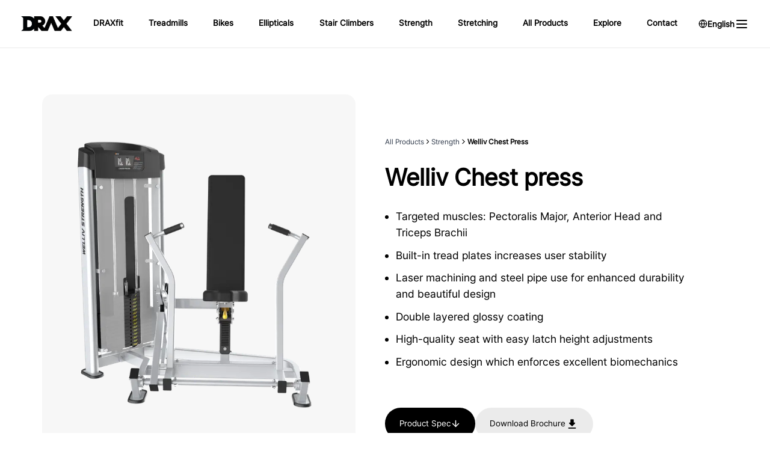

--- FILE ---
content_type: text/html; charset=utf-8
request_url: https://www.draxfit.com/en/strength/welliv-chest-press
body_size: 8544
content:
<!DOCTYPE html><html lang="en"><head><meta charSet="utf-8"/><meta name="viewport" content="width=device-width, initial-scale=1"/><link rel="stylesheet" href="/_next/static/css/b6fb29d075125741.css" data-precedence="next"/><link rel="preload" as="script" fetchPriority="low" href="/_next/static/chunks/webpack-9547fa4bcf115ab8.js"/><script src="/_next/static/chunks/490b9469-fed6c33257e0eabc.js" async=""></script><script src="/_next/static/chunks/796-6fea8bdadcb5e14d.js" async=""></script><script src="/_next/static/chunks/main-app-526963eb40dd4b29.js" async=""></script><script src="/_next/static/chunks/799-c2332a2eaae22445.js" async=""></script><script src="/_next/static/chunks/180-2db5791dbab19ef3.js" async=""></script><script src="/_next/static/chunks/691-cd798e92bc55b479.js" async=""></script><script src="/_next/static/chunks/44-4e9d53d3e3ced5fb.js" async=""></script><script src="/_next/static/chunks/865-4329aab8195f6b22.js" async=""></script><script src="/_next/static/chunks/618-1528404b15e7f441.js" async=""></script><script src="/_next/static/chunks/848-23ec3784b0e5bb1e.js" async=""></script><script src="/_next/static/chunks/493-895dd0ba06f720cf.js" async=""></script><script src="/_next/static/chunks/456-ac7cde015276bbc3.js" async=""></script><script src="/_next/static/chunks/932-6c9e2a745aa266c5.js" async=""></script><script src="/_next/static/chunks/105-112961799f1fb874.js" async=""></script><script src="/_next/static/chunks/751-ae938b19bed98ed2.js" async=""></script><script src="/_next/static/chunks/app/%5Blocale%5D/layout-ee3169f5f6cafc50.js" async=""></script><script src="/_next/static/chunks/371-fb47ec23a13cc51f.js" async=""></script><script src="/_next/static/chunks/65-e506a152eff3181e.js" async=""></script><script src="/_next/static/chunks/app/%5Blocale%5D/%5Bcategory%5D/%5Bslug%5D/page-a1aecf4108e97571.js" async=""></script><script src="/_next/static/chunks/app/%5Blocale%5D/error-de9a358b2ba42342.js" async=""></script><link rel="preload" href="https://ajax.googleapis.com/ajax/libs/model-viewer/3.5.0/model-viewer.min.js" as="script"/><link rel="preload" href="https://www.googletagmanager.com/gtag/js?id=G-MFLK7PC5L8" as="script"/><title>welliv chest press</title><link rel="icon" href="/assets/favicons/favicon-light.png" media="(prefers-color-scheme: light)"/><link rel="icon" href="/assets/favicons/favicon-dark.png" media="(prefers-color-scheme: dark)"/><script src="/_next/static/chunks/polyfills-78c92fac7aa8fdd8.js" noModule=""></script></head><body><header class="fixed left-0 z-30 flex font-[600] top-0 h-[80px] w-screen items-center justify-between px-10 transition-all border-b border-b-[#00000014] bg-white text-black"><a href="/"><img alt="logo" loading="lazy" width="100" height="100" decoding="async" data-nimg="1" class="invert" style="color:transparent" srcSet="/_next/image?url=%2Fassets%2Ficons%2Flogo.svg&amp;w=128&amp;q=75 1x, /_next/image?url=%2Fassets%2Ficons%2Flogo.svg&amp;w=256&amp;q=75 2x" src="/_next/image?url=%2Fassets%2Ficons%2Flogo.svg&amp;w=256&amp;q=75"/></a><div class="hidden w-full flex-col justify-between px-10 items-center md:flex"><ul class="flex w-full max-w-6xl items-center justify-between"><li class="flex h-[80px] relative items-center justify-center border-b-2 border-transparent transition-all hover:border-white"><a class="whitespace-nowrap z-10 text-[14px]" href="/draxfit">DRAXfit</a></li><li class="flex h-[80px] relative items-center justify-center border-b-2 border-transparent transition-all hover:border-white"><a class="whitespace-nowrap z-10 text-[14px]" href="/treadmills">Treadmills</a></li><li class="flex h-[80px] relative items-center justify-center border-b-2 border-transparent transition-all hover:border-white"><a class="whitespace-nowrap z-10 text-[14px]" href="/bikes">Bikes</a></li><li class="flex h-[80px] relative items-center justify-center border-b-2 border-transparent transition-all hover:border-white"><a class="whitespace-nowrap z-10 text-[14px]" href="/ellipticals/elliptical">Ellipticals</a></li><li class="flex h-[80px] relative items-center justify-center border-b-2 border-transparent transition-all hover:border-white"><a class="whitespace-nowrap z-10 text-[14px]" href="/stairclimber/dsc6a">Stair Climbers</a></li><li class="flex h-[80px] relative items-center justify-center border-b-2 border-transparent transition-all hover:border-white"><a class="whitespace-nowrap z-10 text-[14px]" href="/strength">Strength</a></li><li class="flex h-[80px] relative items-center justify-center border-b-2 border-transparent transition-all hover:border-white"><a class="whitespace-nowrap z-10 text-[14px]" href="/stretching">Stretching</a></li><li class="flex h-[80px] relative items-center justify-center border-b-2 border-transparent transition-all hover:border-white"><a class="whitespace-nowrap z-10 text-[14px]" href="#">All Products</a></li><li class="flex h-[80px] relative items-center justify-center border-b-2 border-transparent transition-all hover:border-white"><a class="whitespace-nowrap z-10 text-[14px]" href="/explore">Explore</a></li><li class="flex h-[80px] relative items-center justify-center border-b-2 border-transparent transition-all hover:border-white"><a class="whitespace-nowrap z-10 text-[14px]" href="/contact">Contact</a></li></ul><div class="absolute left-0 top-[80px] flex w-full items-center justify-center transition-all  bg-white"></div></div><div class="flex items-center gap-5"><button type="button" aria-haspopup="dialog" aria-expanded="false" aria-controls="radix-:Rtf3ta:" data-state="closed" class="p-0 w-max text-black"><div class="flex items-center gap-1"><svg xmlns="http://www.w3.org/2000/svg" width="15" height="15" viewBox="0 0 24 24" fill="none" stroke="currentColor" stroke-width="2" stroke-linecap="round" stroke-linejoin="round" class="lucide lucide-globe "><circle cx="12" cy="12" r="10"></circle><path d="M12 2a14.5 14.5 0 0 0 0 20 14.5 14.5 0 0 0 0-20"></path><path d="M2 12h20"></path></svg><p>English</p></div></button><svg xmlns="http://www.w3.org/2000/svg" width="24" height="24" viewBox="0 0 24 24" fill="none" stroke="currentColor" stroke-width="2" stroke-linecap="round" stroke-linejoin="round" class="lucide lucide-menu cursor-pointer"><line x1="4" x2="20" y1="12" y2="12"></line><line x1="4" x2="20" y1="6" y2="6"></line><line x1="4" x2="20" y1="18" y2="18"></line></svg></div></header><div><div class="py-32 md:mt-[80px]"><div class="flex md:px-20 flex-col md:min-h-[60vh] md:flex-row"><div class="-mt-10 flex flex-1 items-center justify-center bg-b-3 md:rounded-[16px]"><img alt="photo of Welliv Chest press" loading="lazy" width="450" height="450" decoding="async" data-nimg="1" class="h-[30vh] object-contain md:h-full" style="color:transparent" srcSet="/_next/image?url=https%3A%2F%2Fap-northeast-1.graphassets.com%2Fcltwg09sb07990715corfftv5%2Fclx1pieh2526l0611w076abpl&amp;w=640&amp;q=75 1x, /_next/image?url=https%3A%2F%2Fap-northeast-1.graphassets.com%2Fcltwg09sb07990715corfftv5%2Fclx1pieh2526l0611w076abpl&amp;w=1080&amp;q=75 2x" src="/_next/image?url=https%3A%2F%2Fap-northeast-1.graphassets.com%2Fcltwg09sb07990715corfftv5%2Fclx1pieh2526l0611w076abpl&amp;w=1080&amp;q=75"/></div><div class="mt-10 flex-1 space-y-6 px-5 md:px-14"><nav aria-label="breadcrumb"><ol class="flex flex-wrap items-center gap-1.5 break-words text-sm text-muted-foreground sm:gap-2.5"><li class="inline-flex capitalize text-gray-700 items-center gap-1.5"><a class="transition-colors hover:text-foreground" href="/">All products</a></li><li role="presentation" aria-hidden="true" class="[&amp;&gt;svg]:size-3.5"><svg xmlns="http://www.w3.org/2000/svg" width="24" height="24" viewBox="0 0 24 24" fill="none" stroke="currentColor" stroke-width="2" stroke-linecap="round" stroke-linejoin="round" class="lucide lucide-chevron-right "><path d="m9 18 6-6-6-6"></path></svg></li><li class="inline-flex capitalize text-gray-700 items-center gap-1.5"><a class="transition-colors hover:text-foreground" href="/strength">strength</a></li><li role="presentation" aria-hidden="true" class="[&amp;&gt;svg]:size-3.5"><svg xmlns="http://www.w3.org/2000/svg" width="24" height="24" viewBox="0 0 24 24" fill="none" stroke="currentColor" stroke-width="2" stroke-linecap="round" stroke-linejoin="round" class="lucide lucide-chevron-right "><path d="m9 18 6-6-6-6"></path></svg></li><li class="inline-flex capitalize items-center gap-1.5 text-black"><span role="link" aria-disabled="true" aria-current="page" class="text-foreground font-semibold">Welliv Chest press</span></li></ol></nav><h1 class="text-[32px] md:text-[40px]">Welliv Chest press</h1><ul class="list-disc space-y-3 pl-5"><li class="md:text-[18px]">Targeted muscles: Pectoralis Major, Anterior Head and Triceps Brachii</li><li class="md:text-[18px]">Built-in tread plates increases user stability</li><li class="md:text-[18px]">Laser machining and steel pipe use for enhanced durability and beautiful design</li><li class="md:text-[18px]">Double layered glossy coating</li><li class="md:text-[18px]">High-quality seat with easy latch height adjustments</li><li class="md:text-[18px]">Ergonomic design which enforces excellent biomechanics</li></ul><br/><br/><div class="flex flex-wrap gap-5"><a href="#specs"><button>Product Spec<svg xmlns="http://www.w3.org/2000/svg" width="17" height="17" viewBox="0 0 24 24" fill="none" stroke="currentColor" stroke-width="2" stroke-linecap="round" stroke-linejoin="round" class="lucide lucide-arrow-down "><path d="M12 5v14"></path><path d="m19 12-7 7-7-7"></path></svg></button></a><a target="_blank" href="https://ap-northeast-1.graphassets.com/cltwg09sb07990715corfftv5/clxx0asfz3mgq09zqmipwemuk"><button class="button__secondary">Download Brochure<img alt="download icon" loading="lazy" width="22" height="22" decoding="async" data-nimg="1" style="color:transparent" srcSet="/_next/image?url=%2Fassets%2Ficons%2Fdownload.svg&amp;w=32&amp;q=75 1x, /_next/image?url=%2Fassets%2Ficons%2Fdownload.svg&amp;w=48&amp;q=75 2x" src="/_next/image?url=%2Fassets%2Ficons%2Fdownload.svg&amp;w=48&amp;q=75"/></button></a></div></div></div><div class="bg-b-8 px-10 md:px-0"><div class="mx-auto h-full w-full max-w-[1096px] py-32 mt-32 space-y-8"><h1 class="text-[40px]">Any queries about the products?</h1><p class="max-w-2xl text-[18px]">If you have any queries about our product, feel free to reach us.</p><a class="block" href="/contact"><button class="button__secondary">Contact Us <svg xmlns="http://www.w3.org/2000/svg" width="15" height="15" viewBox="0 0 24 24" fill="none" stroke="currentColor" stroke-width="2" stroke-linecap="round" stroke-linejoin="round" class="lucide lucide-arrow-right "><path d="M5 12h14"></path><path d="m12 5 7 7-7 7"></path></svg></button></a></div></div><div class="md:px-32 px-10"></div><div class="mx-auto h-full w-full max-w-[1096px]"><div class="space-y-32 px-5 pt-32" id="specs"><div class="flex items-center justify-between"><h1 class="md:heading-m text-2xl">Product spec</h1><a target="_blank" href="https://ap-northeast-1.graphassets.com/cltwg09sb07990715corfftv5/clxx0asfz3mgq09zqmipwemuk"><button class="button__secondary">Download Brochure<img alt="download icon" loading="lazy" width="22" height="22" decoding="async" data-nimg="1" style="color:transparent" srcSet="/_next/image?url=%2Fassets%2Ficons%2Fdownload.svg&amp;w=32&amp;q=75 1x, /_next/image?url=%2Fassets%2Ficons%2Fdownload.svg&amp;w=48&amp;q=75 2x" src="/_next/image?url=%2Fassets%2Ficons%2Fdownload.svg&amp;w=48&amp;q=75"/></button></a></div><div><div class="w-full py-5 mb-5 flex flex-col items-start justify-between gap-5 border-b md:flex-row md:items-center md:gap-10 md:border-none md:text-[16px]"><div class="flex-1 w-full"><p class="text-b-50">Product size</p></div><div class="flex-[2] w-full"><p class="text-left">1045 x 1520 x 1565 mm (41.2&quot; x 60&quot; x 61.7&quot;) (L x W x H)</p></div></div><div class="w-full py-5 mb-5 flex flex-col items-start justify-between gap-5 border-b md:flex-row md:items-center md:gap-10 md:border-none md:text-[16px]"><div class="flex-1 w-full"><p class="text-b-50">Product W.T.</p></div><div class="flex-[2] w-full"><p class="text-left">190kg (420 lbs)</p></div></div><div class="w-full py-5 mb-5 flex flex-col items-start justify-between gap-5 border-b md:flex-row md:items-center md:gap-10 md:border-none md:text-[16px]"><div class="flex-1 w-full"><p class="text-b-50">Weight Stack</p></div><div class="flex-[2] w-full"><p class="text-left">100kg (220 lbs)</p></div></div></div></div></div></div></div><footer class="bg-[#00000008] py-20 pb-0"><div class="px-5 lg:px-10"><a href="/"><img alt="logo" loading="lazy" width="100" height="100" decoding="async" data-nimg="1" style="color:transparent" srcSet="/_next/image?url=%2Fassets%2Ficons%2Flogo-black.svg&amp;w=128&amp;q=75 1x, /_next/image?url=%2Fassets%2Ficons%2Flogo-black.svg&amp;w=256&amp;q=75 2x" src="/_next/image?url=%2Fassets%2Ficons%2Flogo-black.svg&amp;w=256&amp;q=75"/></a></div><div class="hidden items-start justify-between px-10 py-20 lg:flex"><div class="flex w-full max-w-[70%] justify-between gap-20"><div class="space-y-3"><h3 class="text-[20px]">ABOUT</h3><ul class="space-y-3"><li class="opacity-[0.4]"><a href="/about#vision">Vision</a></li><li class="opacity-[0.4]"><a href="/about#smart-factory">Smart Factory</a></li><li class="opacity-[0.4]"><a href="/about#technology">Technology</a></li><li class="opacity-[0.4]"><a href="/about#history">History</a></li></ul></div><div class="space-y-3"><h3 class="text-[20px]">ALL PRODUCTS</h3><ul class="space-y-3"><li class="opacity-[0.4]"><a href="/draxfit">DRAXfit</a></li><li class="opacity-[0.4]"><a href="/treadmills/speedsync/products">SpeedSync</a></li><li class="opacity-[0.4]"><a href="/cardio">Cardio Equipment</a></li><li class="opacity-[0.4]"><a href="/strength">Strength Equipment</a></li><li class="opacity-[0.4]"><a href="/stretching">Stretching</a></li><li class="opacity-[0.4]"><a href="/synergyair">Synergy Air</a></li><li class="opacity-[0.4]"><a href="/keiser">Keiser</a></li><li class="opacity-[0.4]"><a href="/iWall/iwall">Iwall</a></li><li class="opacity-[0.4]"><a href="/runbeat/runbeat">Runbeat</a></li><li class="opacity-[0.4]"><a href="/cyclebeat">Cyclobeat</a></li></ul></div><div class="space-y-3"><h3 class="text-[20px]">EXPLORE</h3><ul class="space-y-3"><li class="opacity-[0.4]"><a href="/explore/hirax">HIRAX</a></li><li class="opacity-[0.4]"><a href="/explore/drax-championship">DRAX Championship</a></li><li class="opacity-[0.4]"><a href="/explore/drax-indoor-marathon">DRAX Marathon</a></li></ul></div><div class="space-y-3"><h3 class="text-[20px]">CONTACT</h3><ul class="space-y-3"><li class="opacity-[0.4]"><a href="/contact">Contact Us</a></li></ul></div></div><button type="button" role="combobox" aria-controls="radix-:Riv3ta:" aria-expanded="false" aria-autocomplete="none" dir="ltr" data-state="closed" data-placeholder="" class="border-input bg-background ring-offset-background placeholder:text-muted-foreground focus:ring-ring flex h-10 items-center justify-between rounded-md border px-3 py-2 text-sm focus:outline-none focus:ring-2 focus:ring-offset-2 disabled:cursor-not-allowed disabled:opacity-50 [&amp;&gt;span]:line-clamp-1 w-[180px] text-black"><span style="pointer-events:none">Family sites</span><svg xmlns="http://www.w3.org/2000/svg" width="24" height="24" viewBox="0 0 24 24" fill="none" stroke="currentColor" stroke-width="2" stroke-linecap="round" stroke-linejoin="round" class="lucide lucide-chevron-down h-4 w-4 opacity-50" aria-hidden="true"><path d="m6 9 6 6 6-6"></path></svg></button><select aria-hidden="true" tabindex="-1" style="position:absolute;border:0;width:1px;height:1px;padding:0;margin:-1px;overflow:hidden;clip:rect(0, 0, 0, 0);white-space:nowrap;word-wrap:normal"><option value=""></option></select></div><hr class="hidden lg:block"/><div class="space-y-3 py-10 text-[#00000080] lg:p-10"><div class="flex items-center justify-between"><div class="hidden md:flex flex-col gap-8 px-5 pb-5 text-black lg:flex-row lg:px-0 lg:pb-0 lg:text-[#00000080]"><a class="block" href="/terms"><p>Terms &amp; Conditions</p></a><a class="block" href="/privacy"><p>Privacy Policy</p></a><a class="block" target="_blank" href="/sitemap"><p>Sitemap</p></a><a class="block" href="/contact"><p>Contact</p></a></div><div class="md:hidden flex flex-col gap-8 px-5 pb-5 text-black lg:flex-row lg:px-0 lg:pb-0 lg:text-[#00000080]"><a class="block" href="/about"><p>About</p></a><p>All products</p><a class="block" href="/explore"><p>Explore</p></a><a class="block" href="/contact"><p>Contact</p></a></div><div class="hidden gap-3 lg:flex"><a target="_blank" href="https://blog.naver.com/draxfit_official/"><div class="flex h-[32px] w-[32px] items-center justify-center rounded-full"><img alt="" loading="lazy" width="30" height="30" decoding="async" data-nimg="1" class="p-[6px]" style="color:transparent" srcSet="/_next/image?url=%2Fassets%2Ficons%2Fnaver.svg&amp;w=32&amp;q=75 1x, /_next/image?url=%2Fassets%2Ficons%2Fnaver.svg&amp;w=64&amp;q=75 2x" src="/_next/image?url=%2Fassets%2Ficons%2Fnaver.svg&amp;w=64&amp;q=75"/></div></a><a target="_blank" href="https://www.instagram.com/draxfit_official/"><div class="flex h-[32px] w-[32px] items-center justify-center rounded-full"><img alt="" loading="lazy" width="30" height="30" decoding="async" data-nimg="1" class="p-[1px]" style="color:transparent" srcSet="/_next/image?url=%2Fassets%2Ficons%2Finstagram.svg&amp;w=32&amp;q=75 1x, /_next/image?url=%2Fassets%2Ficons%2Finstagram.svg&amp;w=64&amp;q=75 2x" src="/_next/image?url=%2Fassets%2Ficons%2Finstagram.svg&amp;w=64&amp;q=75"/></div></a><a target="_blank" href="https://www.facebook.com/DRAXFIT/"><div class="flex h-[32px] w-[32px] items-center justify-center rounded-full"><img alt="" loading="lazy" width="30" height="30" decoding="async" data-nimg="1" class="p-[1px]" style="color:transparent" srcSet="/_next/image?url=%2Fassets%2Ficons%2Ffacebook.svg&amp;w=32&amp;q=75 1x, /_next/image?url=%2Fassets%2Ficons%2Ffacebook.svg&amp;w=64&amp;q=75 2x" src="/_next/image?url=%2Fassets%2Ficons%2Ffacebook.svg&amp;w=64&amp;q=75"/></div></a></div></div><div class="px-5 md:hidden"><button type="button" role="combobox" aria-controls="radix-:Rkv3ta:" aria-expanded="false" aria-autocomplete="none" dir="ltr" data-state="closed" data-placeholder="" class="border-input bg-background ring-offset-background placeholder:text-muted-foreground focus:ring-ring flex h-10 items-center justify-between rounded-md border px-3 py-2 text-sm focus:outline-none focus:ring-2 focus:ring-offset-2 disabled:cursor-not-allowed disabled:opacity-50 [&amp;&gt;span]:line-clamp-1 w-[180px] text-black"><span style="pointer-events:none">Family sites</span><svg xmlns="http://www.w3.org/2000/svg" width="24" height="24" viewBox="0 0 24 24" fill="none" stroke="currentColor" stroke-width="2" stroke-linecap="round" stroke-linejoin="round" class="lucide lucide-chevron-down h-4 w-4 opacity-50" aria-hidden="true"><path d="m6 9 6 6 6-6"></path></svg></button><select aria-hidden="true" tabindex="-1" style="position:absolute;border:0;width:1px;height:1px;padding:0;margin:-1px;overflow:hidden;clip:rect(0, 0, 0, 0);white-space:nowrap;word-wrap:normal"><option value=""></option></select></div><br/><hr class="lg:hidden"/><div class="flex flex-col items-center justify-between py-5 lg:flex-row lg:py-0"><div class="flex flex-wrap w-full flex-col gap-2 px-5 lg:flex-row lg:gap-8 lg:px-0"><p>26, Jeonpa-ro 62beon-gil, Manan-gu, Anyang-si, Gyeonggi-do</p><p>Business registration number 123-81-70002</p> <p>TEL: 031-459-8530</p><p>FAX: 031-459-8531</p></div><div><p class="hidden w-full whitespace-nowrap text-right lg:block">Copyright © <!-- -->2026<!-- --> DRAX All Rights Reserved.</p></div></div><div class="flex gap-3 px-5 lg:hidden"><a target="_blank" href="https://blog.naver.com/draxfit_official/"><div class="flex h-[32px] w-[32px] items-center justify-center rounded-full"><img alt="" loading="lazy" width="30" height="30" decoding="async" data-nimg="1" class="p-[6px]" style="color:transparent" srcSet="/_next/image?url=%2Fassets%2Ficons%2Fnaver.svg&amp;w=32&amp;q=75 1x, /_next/image?url=%2Fassets%2Ficons%2Fnaver.svg&amp;w=64&amp;q=75 2x" src="/_next/image?url=%2Fassets%2Ficons%2Fnaver.svg&amp;w=64&amp;q=75"/></div></a><a target="_blank" href="https://www.instagram.com/draxfit_official/"><div class="flex h-[32px] w-[32px] items-center justify-center rounded-full"><img alt="" loading="lazy" width="30" height="30" decoding="async" data-nimg="1" class="p-[1px]" style="color:transparent" srcSet="/_next/image?url=%2Fassets%2Ficons%2Finstagram.svg&amp;w=32&amp;q=75 1x, /_next/image?url=%2Fassets%2Ficons%2Finstagram.svg&amp;w=64&amp;q=75 2x" src="/_next/image?url=%2Fassets%2Ficons%2Finstagram.svg&amp;w=64&amp;q=75"/></div></a><a target="_blank" href="https://www.facebook.com/DRAXFIT/"><div class="flex h-[32px] w-[32px] items-center justify-center rounded-full"><img alt="" loading="lazy" width="30" height="30" decoding="async" data-nimg="1" class="p-[1px]" style="color:transparent" srcSet="/_next/image?url=%2Fassets%2Ficons%2Ffacebook.svg&amp;w=32&amp;q=75 1x, /_next/image?url=%2Fassets%2Ficons%2Ffacebook.svg&amp;w=64&amp;q=75 2x" src="/_next/image?url=%2Fassets%2Ficons%2Ffacebook.svg&amp;w=64&amp;q=75"/></div></a></div></div></footer><script src="/_next/static/chunks/webpack-9547fa4bcf115ab8.js" async=""></script><script>(self.__next_f=self.__next_f||[]).push([0]);self.__next_f.push([2,null])</script><script>self.__next_f.push([1,"1:HL[\"/_next/static/css/b6fb29d075125741.css\",\"style\"]\n"])</script><script>self.__next_f.push([1,"2:I[7806,[],\"\"]\n5:I[6576,[],\"\"]\n9:I[9761,[],\"\"]\nc:I[8069,[],\"\"]\n6:[\"locale\",\"en\",\"d\"]\n7:[\"category\",\"strength\",\"d\"]\n8:[\"slug\",\"welliv-chest-press\",\"d\"]\nd:[]\n"])</script><script>self.__next_f.push([1,"0:[null,[\"$\",\"$L2\",null,{\"buildId\":\"IK0eVwknAteiVeTUQkW5p\",\"assetPrefix\":\"\",\"initialCanonicalUrl\":\"/en/strength/welliv-chest-press\",\"initialTree\":[\"\",{\"children\":[[\"locale\",\"en\",\"d\"],{\"children\":[[\"category\",\"strength\",\"d\"],{\"children\":[[\"slug\",\"welliv-chest-press\",\"d\"],{\"children\":[\"__PAGE__\",{}]}]}]},\"$undefined\",\"$undefined\",true]}],\"initialSeedData\":[\"\",{\"children\":[[\"locale\",\"en\",\"d\"],{\"children\":[[\"category\",\"strength\",\"d\"],{\"children\":[[\"slug\",\"welliv-chest-press\",\"d\"],{\"children\":[\"__PAGE__\",{},[[\"$L3\",\"$L4\"],null],null]},[\"$\",\"$L5\",null,{\"parallelRouterKey\":\"children\",\"segmentPath\":[\"children\",\"$6\",\"children\",\"$7\",\"children\",\"$8\",\"children\"],\"error\":\"$undefined\",\"errorStyles\":\"$undefined\",\"errorScripts\":\"$undefined\",\"template\":[\"$\",\"$L9\",null,{}],\"templateStyles\":\"$undefined\",\"templateScripts\":\"$undefined\",\"notFound\":\"$undefined\",\"notFoundStyles\":\"$undefined\",\"styles\":null}],null]},[\"$\",\"$L5\",null,{\"parallelRouterKey\":\"children\",\"segmentPath\":[\"children\",\"$6\",\"children\",\"$7\",\"children\"],\"error\":\"$undefined\",\"errorStyles\":\"$undefined\",\"errorScripts\":\"$undefined\",\"template\":[\"$\",\"$L9\",null,{}],\"templateStyles\":\"$undefined\",\"templateScripts\":\"$undefined\",\"notFound\":\"$undefined\",\"notFoundStyles\":\"$undefined\",\"styles\":null}],null]},[\"$La\",null],null]},[\"$\",\"$L5\",null,{\"parallelRouterKey\":\"children\",\"segmentPath\":[\"children\"],\"error\":\"$undefined\",\"errorStyles\":\"$undefined\",\"errorScripts\":\"$undefined\",\"template\":[\"$\",\"$L9\",null,{}],\"templateStyles\":\"$undefined\",\"templateScripts\":\"$undefined\",\"notFound\":[[\"$\",\"title\",null,{\"children\":\"404: This page could not be found.\"}],[\"$\",\"div\",null,{\"style\":{\"fontFamily\":\"system-ui,\\\"Segoe UI\\\",Roboto,Helvetica,Arial,sans-serif,\\\"Apple Color Emoji\\\",\\\"Segoe UI Emoji\\\"\",\"height\":\"100vh\",\"textAlign\":\"center\",\"display\":\"flex\",\"flexDirection\":\"column\",\"alignItems\":\"center\",\"justifyContent\":\"center\"},\"children\":[\"$\",\"div\",null,{\"children\":[[\"$\",\"style\",null,{\"dangerouslySetInnerHTML\":{\"__html\":\"body{color:#000;background:#fff;margin:0}.next-error-h1{border-right:1px solid rgba(0,0,0,.3)}@media (prefers-color-scheme:dark){body{color:#fff;background:#000}.next-error-h1{border-right:1px solid rgba(255,255,255,.3)}}\"}}],[\"$\",\"h1\",null,{\"className\":\"next-error-h1\",\"style\":{\"display\":\"inline-block\",\"margin\":\"0 20px 0 0\",\"padding\":\"0 23px 0 0\",\"fontSize\":24,\"fontWeight\":500,\"verticalAlign\":\"top\",\"lineHeight\":\"49px\"},\"children\":\"404\"}],[\"$\",\"div\",null,{\"style\":{\"display\":\"inline-block\"},\"children\":[\"$\",\"h2\",null,{\"style\":{\"fontSize\":14,\"fontWeight\":400,\"lineHeight\":\"49px\",\"margin\":0},\"children\":\"This page could not be found.\"}]}]]}]}]],\"notFoundStyles\":[],\"styles\":[[\"$\",\"link\",\"0\",{\"rel\":\"stylesheet\",\"href\":\"/_next/static/css/b6fb29d075125741.css\",\"precedence\":\"next\",\"crossOrigin\":\"$undefined\"}]]}],null],\"couldBeIntercepted\":false,\"initialHead\":[false,\"$Lb\"],\"globalErrorComponent\":\"$c\",\"missingSlots\":\"$Wd\"}]]\n"])</script><script>self.__next_f.push([1,"e:I[7932,[\"799\",\"static/chunks/799-c2332a2eaae22445.js\",\"180\",\"static/chunks/180-2db5791dbab19ef3.js\",\"691\",\"static/chunks/691-cd798e92bc55b479.js\",\"44\",\"static/chunks/44-4e9d53d3e3ced5fb.js\",\"865\",\"static/chunks/865-4329aab8195f6b22.js\",\"618\",\"static/chunks/618-1528404b15e7f441.js\",\"848\",\"static/chunks/848-23ec3784b0e5bb1e.js\",\"493\",\"static/chunks/493-895dd0ba06f720cf.js\",\"456\",\"static/chunks/456-ac7cde015276bbc3.js\",\"932\",\"static/chunks/932-6c9e2a745aa266c5.js\",\"105\",\"static/chunks/105-112961799f1fb874.js\",\"751\",\"static/chunks/751-ae938b19bed98ed2.js\",\"203\",\"static/chunks/app/%5Blocale%5D/layout-ee3169f5f6cafc50.js\"],\"\"]\nf:I[3139,[\"799\",\"static/chunks/799-c2332a2eaae22445.js\",\"180\",\"static/chunks/180-2db5791dbab19ef3.js\",\"691\",\"static/chunks/691-cd798e92bc55b479.js\",\"44\",\"static/chunks/44-4e9d53d3e3ced5fb.js\",\"865\",\"static/chunks/865-4329aab8195f6b22.js\",\"618\",\"static/chunks/618-1528404b15e7f441.js\",\"848\",\"static/chunks/848-23ec3784b0e5bb1e.js\",\"493\",\"static/chunks/493-895dd0ba06f720cf.js\",\"456\",\"static/chunks/456-ac7cde015276bbc3.js\",\"932\",\"static/chunks/932-6c9e2a745aa266c5.js\",\"105\",\"static/chunks/105-112961799f1fb874.js\",\"751\",\"static/chunks/751-ae938b19bed98ed2.js\",\"203\",\"static/chunks/app/%5Blocale%5D/layout-ee3169f5f6cafc50.js\"],\"Analytics\"]\n10:I[8045,[\"799\",\"static/chunks/799-c2332a2eaae22445.js\",\"180\",\"static/chunks/180-2db5791dbab19ef3.js\",\"691\",\"static/chunks/691-cd798e92bc55b479.js\",\"44\",\"static/chunks/44-4e9d53d3e3ced5fb.js\",\"865\",\"static/chunks/865-4329aab8195f6b22.js\",\"618\",\"static/chunks/618-1528404b15e7f441.js\",\"848\",\"static/chunks/848-23ec3784b0e5bb1e.js\",\"493\",\"static/chunks/493-895dd0ba06f720cf.js\",\"456\",\"static/chunks/456-ac7cde015276bbc3.js\",\"932\",\"static/chunks/932-6c9e2a745aa266c5.js\",\"105\",\"static/chunks/105-112961799f1fb874.js\",\"751\",\"static/chunks/751-ae938b19bed98ed2.js\",\"203\",\"static/chunks/app/%5Blocale%5D/layout-ee3169f5f6cafc50.js\"],\"default\"]\n11:I[3649,[\"799\",\"static/chunks/799-c2332a2eaae22445.js\",\"180\",\"static/chunks/180-2db5791dbab19ef3.js\",\"691\",\"static/chunks/691-cd798e92bc"])</script><script>self.__next_f.push([1,"55b479.js\",\"44\",\"static/chunks/44-4e9d53d3e3ced5fb.js\",\"865\",\"static/chunks/865-4329aab8195f6b22.js\",\"618\",\"static/chunks/618-1528404b15e7f441.js\",\"848\",\"static/chunks/848-23ec3784b0e5bb1e.js\",\"493\",\"static/chunks/493-895dd0ba06f720cf.js\",\"456\",\"static/chunks/456-ac7cde015276bbc3.js\",\"932\",\"static/chunks/932-6c9e2a745aa266c5.js\",\"105\",\"static/chunks/105-112961799f1fb874.js\",\"751\",\"static/chunks/751-ae938b19bed98ed2.js\",\"203\",\"static/chunks/app/%5Blocale%5D/layout-ee3169f5f6cafc50.js\"],\"Providers\"]\na:[\"$\",\"html\",null,{\"lang\":\"en\",\"children\":[[\"$\",\"$Le\",null,{\"type\":\"module\",\"src\":\"https://ajax.googleapis.com/ajax/libs/model-viewer/3.5.0/model-viewer.min.js\"}],[\"$\",\"$Le\",null,{\"async\":true,\"src\":\"https://www.googletagmanager.com/gtag/js?id=G-MFLK7PC5L8\"}],[\"$\",\"$Le\",null,{\"id\":\"gtag\",\"children\":\"\\n          window.dataLayer = window.dataLayer || []; function gtag(){dataLayer.push(arguments);} gtag('js', new Date()); gtag('config', 'G-MFLK7PC5L8');\\n        \"}],[\"$\",\"body\",null,{\"children\":[[\"$\",\"$Lf\",null,{}],[\"$\",\"$L10\",null,{}],[\"$\",\"$L11\",null,{\"children\":\"$L12\"}]]}]]}]\n"])</script><script>self.__next_f.push([1,"13:I[5793,[\"799\",\"static/chunks/799-c2332a2eaae22445.js\",\"180\",\"static/chunks/180-2db5791dbab19ef3.js\",\"691\",\"static/chunks/691-cd798e92bc55b479.js\",\"44\",\"static/chunks/44-4e9d53d3e3ced5fb.js\",\"371\",\"static/chunks/371-fb47ec23a13cc51f.js\",\"865\",\"static/chunks/865-4329aab8195f6b22.js\",\"618\",\"static/chunks/618-1528404b15e7f441.js\",\"848\",\"static/chunks/848-23ec3784b0e5bb1e.js\",\"65\",\"static/chunks/65-e506a152eff3181e.js\",\"751\",\"static/chunks/751-ae938b19bed98ed2.js\",\"672\",\"static/chunks/app/%5Blocale%5D/%5Bcategory%5D/%5Bslug%5D/page-a1aecf4108e97571.js\"],\"default\"]\n14:I[2535,[\"799\",\"static/chunks/799-c2332a2eaae22445.js\",\"180\",\"static/chunks/180-2db5791dbab19ef3.js\",\"691\",\"static/chunks/691-cd798e92bc55b479.js\",\"44\",\"static/chunks/44-4e9d53d3e3ced5fb.js\",\"865\",\"static/chunks/865-4329aab8195f6b22.js\",\"618\",\"static/chunks/618-1528404b15e7f441.js\",\"848\",\"static/chunks/848-23ec3784b0e5bb1e.js\",\"493\",\"static/chunks/493-895dd0ba06f720cf.js\",\"456\",\"static/chunks/456-ac7cde015276bbc3.js\",\"932\",\"static/chunks/932-6c9e2a745aa266c5.js\",\"105\",\"static/chunks/105-112961799f1fb874.js\",\"751\",\"static/chunks/751-ae938b19bed98ed2.js\",\"203\",\"static/chunks/app/%5Blocale%5D/layout-ee3169f5f6cafc50.js\"],\"default\"]\n15:I[6558,[\"691\",\"static/chunks/691-cd798e92bc55b479.js\",\"816\",\"static/chunks/app/%5Blocale%5D/error-de9a358b2ba42342.js\"],\"default\"]\n16:I[3260,[\"799\",\"static/chunks/799-c2332a2eaae22445.js\",\"180\",\"static/chunks/180-2db5791dbab19ef3.js\",\"691\",\"static/chunks/691-cd798e92bc55b479.js\",\"44\",\"static/chunks/44-4e9d53d3e3ced5fb.js\",\"865\",\"static/chunks/865-4329aab8195f6b22.js\",\"618\",\"static/chunks/618-1528404b15e7f441.js\",\"848\",\"static/chunks/848-23ec3784b0e5bb1e.js\",\"493\",\"static/chunks/493-895dd0ba06f720cf.js\",\"456\",\"static/chunks/456-ac7cde015276bbc3.js\",\"932\",\"static/chunks/932-6c9e2a745aa266c5.js\",\"105\",\"static/chunks/105-112961799f1fb874.js\",\"751\",\"static/chunks/751-ae938b19bed98ed2.js\",\"203\",\"static/chunks/app/%5Blocale%5D/layout-ee3169f5f6cafc50.js\"],\"default\"]\n"])</script><script>self.__next_f.push([1,"12:[\"$\",\"$L13\",null,{\"locale\":\"en\",\"now\":\"$D2026-01-30T21:50:23.254Z\",\"timeZone\":\"UTC\",\"messages\":{\"meta\":{\"title\":\"drax\",\"description\":\"\",\"about\":{\"title\":\"Designed by science\",\"description\":\"DRAX seeks to lead the global fitness market with unrivaled technological competition, know-how, and excellent quality accumulated over a history of over 20 years.\"},\"explore\":{\"title\":\"drax explore\",\"description\":\"Beyond being a fitness equipment manufacturing brand, DRAX is engaged in various activities to improve human health.\"},\"exploreHirax\":{\"title\":\"hirax\",\"description\":\"HIRAX is a fitness center equipped with an AI fitness platform. Experience HIRAX, which contains everything about a fitness center, from center management to exercise guides and payments.\"},\"exploreChampionship\":{\"title\":\"drax championship\",\"description\":\"Korea’s best bodybuilding competition, DRAX Championship\"},\"exploreIndoorMarathon\":{\"title\":\"indoor marathon\",\"description\":\"The world's first indoor treadmill marathon created by DRAX's technology\"},\"contact\":{\"title\":\"contact\",\"description\":\"Please contact us for more details.\"},\"draxfit\":{\"title\":\"draxfit\",\"description\":\"A new way to enjoy exercise, A.I. fitness platform DRAXfit\"},\"treadmills\":{\"title\":\"Treadmill\",\"description\":\"DRAX treadmill with globally recognized technology\"},\"bikes\":{\"title\":\"indoor bike\",\"description\":\"Enjoy cardio exercise with an indoor bike equipped with DRAX’s technology.\"},\"speedsyncProducts\":{\"title\":\"treadmill speedsync\",\"description\":\"Speed ​​Sync, a function that automatically adjusts the motor speed according to the individual's running speed\"}},\"draxfit\":{\"androidBtnLabel\":\"Android app\",\"iosBtnLabel\":\"iOS app\"},\"footer\":{\"terms\":\"Terms \u0026 Conditions\",\"privacy\":\"Privacy Policy\",\"sitemap\":\"Sitemap\",\"contact\":\"Contact\",\"address\":\"26, Jeonpa-ro 62beon-gil, Manan-gu, Anyang-si, Gyeonggi-do\",\"businessRegistrationNumber\":\"Business registration number 123-81-70002\",\"familySitesPlaceholder\":\"Family sites\"},\"productDetails\":{\"contactUsCTATitle\":\"Any queries about the products?\",\"contactUsCTADescription\":\"If you have any queries about our product, feel free to reach us.\",\"allProducts\":\"All products\"},\"productsPage\":{\"title\":\"speed sync\",\"subtext\":\"I need some explanation about speed sync. I think it would be good to explain that it is divided into Redon and New Redon.\",\"viewMoreBtnLabel\":\"View more\"},\"ui\":{\"readMoreButtonLabel\":\"View original news\",\"allProducts\":\"All products\",\"treadmills\":\"Treadmills\",\"downloadProductInfoButtonLabel\":\"Download Product Information\"},\"categories\":{\"bikes\":\"Bikes\",\"treadmills\":\"treadmills\",\"ellipticals\":\"Ellipticals\",\"stairClimbers\":\"Stair Climbers\",\"strength\":\"Strength\",\"stretching\":\"Stretching\",\"allProducts\":\"All products\"},\"pages\":{\"explore\":\"Explore\",\"about\":\"About\",\"hirax\":\"HIRAX\",\"draxChampionship\":\"DRAX Championship\",\"draxMarathon\":\"Drax Marathon\",\"contact\":\"Contact\"},\"products\":{\"speedsync\":\"SpeedSync\",\"newRedon\":\"New Redon\",\"redon\":\"Redon\",\"nonMotorized\":\"Non-motorized\",\"inclineTrainer\":\"Incline Trainer\",\"upright\":\"Upright\",\"recumbent\":\"Recumbent\",\"wellivPro\":\"Welliv Pro\",\"welliv\":\"Welliv\",\"wellivProDual\":\"Welliv Pro Dual\",\"plateLoaded\":\"Plate Loaded\",\"RackAndBench\":\"Rack \u0026 Bench\",\"cableStation\":\"Cable Station\",\"dumbbellAndPlate\":\"Dumbbell \u0026 Plate\",\"goflex\":\"Goflex\",\"mirror\":\"Mirror\",\"vibrafit\":\"Vibrafit\",\"cardioEquipment\":\"Cardio Equipment\",\"strengthEquipment\":\"Strength Equipment\",\"stretching\":\"Stretching\",\"synergyAir\":\"Synergy Air\",\"keiser\":\"Keiser\",\"iwall\":\"Iwall\",\"runbeat\":\"Runbeat\",\"cyclobeat\":\"Cyclobeat\"}},\"children\":[[\"$\",\"$L14\",null,{\"locale\":\"en\"}],[\"$\",\"$L5\",null,{\"parallelRouterKey\":\"children\",\"segmentPath\":[\"children\",\"$6\",\"children\"],\"error\":\"$15\",\"errorStyles\":[],\"errorScripts\":[],\"template\":[\"$\",\"$L9\",null,{}],\"templateStyles\":\"$undefined\",\"templateScripts\":\"$undefined\",\"notFound\":\"$undefined\",\"notFoundStyles\":\"$undefined\",\"styles\":null}],[\"$\",\"$L16\",null,{\"locale\":\"en\"}]]}]\n"])</script><script>self.__next_f.push([1,"17:I[540,[\"799\",\"static/chunks/799-c2332a2eaae22445.js\",\"180\",\"static/chunks/180-2db5791dbab19ef3.js\",\"691\",\"static/chunks/691-cd798e92bc55b479.js\",\"44\",\"static/chunks/44-4e9d53d3e3ced5fb.js\",\"371\",\"static/chunks/371-fb47ec23a13cc51f.js\",\"865\",\"static/chunks/865-4329aab8195f6b22.js\",\"618\",\"static/chunks/618-1528404b15e7f441.js\",\"848\",\"static/chunks/848-23ec3784b0e5bb1e.js\",\"65\",\"static/chunks/65-e506a152eff3181e.js\",\"751\",\"static/chunks/751-ae938b19bed98ed2.js\",\"672\",\"static/chunks/app/%5Blocale%5D/%5Bcategory%5D/%5Bslug%5D/page-a1aecf4108e97571.js\"],\"default\"]\n19:I[6799,[\"799\",\"static/chunks/799-c2332a2eaae22445.js\",\"180\",\"static/chunks/180-2db5791dbab19ef3.js\",\"691\",\"static/chunks/691-cd798e92bc55b479.js\",\"44\",\"static/chunks/44-4e9d53d3e3ced5fb.js\",\"371\",\"static/chunks/371-fb47ec23a13cc51f.js\",\"865\",\"static/chunks/865-4329aab8195f6b22.js\",\"618\",\"static/chunks/618-1528404b15e7f441.js\",\"848\",\"static/chunks/848-23ec3784b0e5bb1e.js\",\"65\",\"static/chunks/65-e506a152eff3181e.js\",\"751\",\"static/chunks/751-ae938b19bed98ed2.js\",\"672\",\"static/chunks/app/%5Blocale%5D/%5Bcategory%5D/%5Bslug%5D/page-a1aecf4108e97571.js\"],\"\"]\n1a:I[2180,[\"799\",\"static/chunks/799-c2332a2eaae22445.js\",\"180\",\"static/chunks/180-2db5791dbab19ef3.js\",\"691\",\"static/chunks/691-cd798e92bc55b479.js\",\"44\",\"static/chunks/44-4e9d53d3e3ced5fb.js\",\"371\",\"static/chunks/371-fb47ec23a13cc51f.js\",\"865\",\"static/chunks/865-4329aab8195f6b22.js\",\"618\",\"static/chunks/618-1528404b15e7f441.js\",\"848\",\"static/chunks/848-23ec3784b0e5bb1e.js\",\"65\",\"static/chunks/65-e506a152eff3181e.js\",\"751\",\"static/chunks/751-ae938b19bed98ed2.js\",\"672\",\"static/chunks/app/%5Blocale%5D/%5Bcategory%5D/%5Bslug%5D/page-a1aecf4108e97571.js\"],\"Image\"]\n1b:I[588,[\"799\",\"static/chunks/799-c2332a2eaae22445.js\",\"180\",\"static/chunks/180-2db5791dbab19ef3.js\",\"691\",\"static/chunks/691-cd798e92bc55b479.js\",\"44\",\"static/chunks/44-4e9d53d3e3ced5fb.js\",\"371\",\"static/chunks/371-fb47ec23a13cc51f.js\",\"865\",\"static/chunks/865-4329aab8195f6b22.js\",\"618\",\"static/chunks/618-1528404b15e7f441.js\",\"848\",\"static/chunks/"])</script><script>self.__next_f.push([1,"848-23ec3784b0e5bb1e.js\",\"65\",\"static/chunks/65-e506a152eff3181e.js\",\"751\",\"static/chunks/751-ae938b19bed98ed2.js\",\"672\",\"static/chunks/app/%5Blocale%5D/%5Bcategory%5D/%5Bslug%5D/page-a1aecf4108e97571.js\"],\"default\"]\n"])</script><script>self.__next_f.push([1,"4:[\"$\",\"div\",\"Welliv Chest press\",{\"children\":[\"$\",\"div\",null,{\"className\":\"py-32 md:mt-[80px]\",\"children\":[[\"$\",\"$L17\",null,{\"brochureLink\":\"https://ap-northeast-1.graphassets.com/cltwg09sb07990715corfftv5/clxx0asfz3mgq09zqmipwemuk\",\"category\":\"strength\",\"locale\":\"en\",\"product\":{\"__typename\":\"Product\",\"name\":\"Welliv Chest press\",\"category\":\"strength\",\"showProductInfoButton\":null,\"productInfoBrochure\":null,\"product3DModel\":null,\"is3DModelAnimated\":null,\"description\":null,\"photos\":[],\"image\":{\"__typename\":\"Asset\",\"url\":\"https://ap-northeast-1.graphassets.com/cltwg09sb07990715corfftv5/clx1pieh2526l0611w076abpl\"},\"slug\":\"welliv-chest-press\",\"isParentProduct\":false,\"variants\":[],\"features\":[\"Targeted muscles: Pectoralis Major, Anterior Head and Triceps Brachii\",\"Built-in tread plates increases user stability\",\"Laser machining and steel pipe use for enhanced durability and beautiful design\",\"Double layered glossy coating\",\"High-quality seat with easy latch height adjustments\",\"Ergonomic design which enforces excellent biomechanics\"],\"specs\":[{\"__typename\":\"ProductSpec\",\"specTitle\":\"Product size\",\"specValue\":\"1045 x 1520 x 1565 mm (41.2\\\" x 60\\\" x 61.7\\\") (L x W x H)\"},{\"__typename\":\"ProductSpec\",\"specTitle\":\"Product W.T.\",\"specValue\":\"190kg (420 lbs)\"},{\"__typename\":\"ProductSpec\",\"specTitle\":\"Weight Stack\",\"specValue\":\"100kg (220 lbs)\"}],\"meta\":null},\"showProductInfoButton\":null,\"productInfoFileUrl\":\"$undefined\"}],\"$L18\",[\"$\",\"div\",null,{\"className\":\"md:px-32 px-10\",\"children\":false}],null,[\"$\",\"div\",null,{\"className\":\"mx-auto h-full w-full max-w-[1096px]\",\"children\":[\"$\",\"div\",null,{\"className\":\"space-y-32 px-5 pt-32\",\"id\":\"specs\",\"children\":[[\"$\",\"div\",null,{\"className\":\"flex items-center justify-between\",\"children\":[[\"$\",\"h1\",null,{\"className\":\"md:heading-m text-2xl\",\"children\":\"Product spec\"}],[\"$\",\"$L19\",null,{\"target\":\"_blank\",\"href\":\"https://ap-northeast-1.graphassets.com/cltwg09sb07990715corfftv5/clxx0asfz3mgq09zqmipwemuk\",\"children\":[\"$\",\"button\",null,{\"className\":\"button__secondary\",\"children\":[\"Download Brochure\",[\"$\",\"$L1a\",null,{\"src\":\"/assets/icons/download.svg\",\"alt\":\"download icon\",\"width\":22,\"height\":22}]]}]}]]}],[\"$\",\"div\",null,{\"children\":[[\"$\",\"div\",\"0\",{\"className\":\"w-full py-5 mb-5 flex flex-col items-start justify-between gap-5 border-b md:flex-row md:items-center md:gap-10 md:border-none md:text-[16px]\",\"children\":[[\"$\",\"div\",null,{\"className\":\"flex-1 w-full\",\"children\":[\"$\",\"p\",null,{\"className\":\"text-b-50\",\"children\":\"Product size\"}]}],[\"$\",\"div\",null,{\"className\":\"flex-[2] w-full\",\"children\":[\"$\",\"p\",null,{\"className\":\"text-left\",\"children\":\"1045 x 1520 x 1565 mm (41.2\\\" x 60\\\" x 61.7\\\") (L x W x H)\"}]}]]}],[\"$\",\"div\",\"1\",{\"className\":\"w-full py-5 mb-5 flex flex-col items-start justify-between gap-5 border-b md:flex-row md:items-center md:gap-10 md:border-none md:text-[16px]\",\"children\":[[\"$\",\"div\",null,{\"className\":\"flex-1 w-full\",\"children\":[\"$\",\"p\",null,{\"className\":\"text-b-50\",\"children\":\"Product W.T.\"}]}],[\"$\",\"div\",null,{\"className\":\"flex-[2] w-full\",\"children\":[\"$\",\"p\",null,{\"className\":\"text-left\",\"children\":\"190kg (420 lbs)\"}]}]]}],[\"$\",\"div\",\"2\",{\"className\":\"w-full py-5 mb-5 flex flex-col items-start justify-between gap-5 border-b md:flex-row md:items-center md:gap-10 md:border-none md:text-[16px]\",\"children\":[[\"$\",\"div\",null,{\"className\":\"flex-1 w-full\",\"children\":[\"$\",\"p\",null,{\"className\":\"text-b-50\",\"children\":\"Weight Stack\"}]}],[\"$\",\"div\",null,{\"className\":\"flex-[2] w-full\",\"children\":[\"$\",\"p\",null,{\"className\":\"text-left\",\"children\":\"100kg (220 lbs)\"}]}]]}]]}]]}]}],[\"$\",\"$L1b\",null,{}]]}]}]\n"])</script><script>self.__next_f.push([1,"b:[[\"$\",\"meta\",\"0\",{\"name\":\"viewport\",\"content\":\"width=device-width, initial-scale=1\"}],[\"$\",\"meta\",\"1\",{\"charSet\":\"utf-8\"}],[\"$\",\"title\",\"2\",{\"children\":\"welliv chest press\"}],[\"$\",\"link\",\"3\",{\"rel\":\"icon\",\"href\":\"/assets/favicons/favicon-light.png\",\"media\":\"(prefers-color-scheme: light)\"}],[\"$\",\"link\",\"4\",{\"rel\":\"icon\",\"href\":\"/assets/favicons/favicon-dark.png\",\"media\":\"(prefers-color-scheme: dark)\"}]]\n3:null\n"])</script><script>self.__next_f.push([1,"18:[\"$\",\"div\",null,{\"className\":\"bg-b-8 px-10 md:px-0\",\"children\":[\"$\",\"div\",null,{\"className\":\"mx-auto h-full w-full max-w-[1096px] py-32 mt-32 space-y-8\",\"children\":[[\"$\",\"h1\",null,{\"className\":\"text-[40px]\",\"children\":\"Any queries about the products?\"}],[\"$\",\"p\",null,{\"className\":\"max-w-2xl text-[18px]\",\"children\":\"If you have any queries about our product, feel free to reach us.\"}],[\"$\",\"$L19\",null,{\"href\":\"/contact\",\"className\":\"block\",\"children\":[\"$\",\"button\",null,{\"className\":\"button__secondary\",\"children\":[\"Contact Us \",[\"$\",\"svg\",null,{\"xmlns\":\"http://www.w3.org/2000/svg\",\"width\":15,\"height\":15,\"viewBox\":\"0 0 24 24\",\"fill\":\"none\",\"stroke\":\"currentColor\",\"strokeWidth\":2,\"strokeLinecap\":\"round\",\"strokeLinejoin\":\"round\",\"className\":\"lucide lucide-arrow-right \",\"children\":[[\"$\",\"path\",\"1ays0h\",{\"d\":\"M5 12h14\"}],[\"$\",\"path\",\"xquz4c\",{\"d\":\"m12 5 7 7-7 7\"}],\"$undefined\"]}]]}]}]]}]}]\n"])</script></body></html>

--- FILE ---
content_type: application/javascript; charset=utf-8
request_url: https://www.draxfit.com/_next/static/chunks/456-ac7cde015276bbc3.js
body_size: 2438
content:
"use strict";(self.webpackChunk_N_E=self.webpackChunk_N_E||[]).push([[456],{456:function(e,t,r){r.d(t,{VY:function(){return en},h4:function(){return et},ck:function(){return ee},fC:function(){return X},xz:function(){return er}});var n=r(2648),o=r(7927),l=r(6950),a=r(3544),i=r(2518),c=r(936),d=r(7572),u=r(494),s=r(710),p=r(1514),f=r(3778);let m="Collapsible",[b,g]=(0,l.b)(m),[v,E]=b(m),h=(0,o.forwardRef)((e,t)=>{let{__scopeCollapsible:r,open:l,defaultOpen:a,disabled:i,onOpenChange:c,...s}=e,[p=!1,m]=(0,d.T)({prop:l,defaultProp:a,onChange:c});return(0,o.createElement)(v,{scope:r,disabled:i,contentId:(0,f.M)(),open:p,onOpenToggle:(0,o.useCallback)(()=>m(e=>!e),[m])},(0,o.createElement)(u.WV.div,(0,n.Z)({"data-state":_(p),"data-disabled":i?"":void 0},s,{ref:t})))}),w=(0,o.forwardRef)((e,t)=>{let{__scopeCollapsible:r,...l}=e,a=E("CollapsibleTrigger",r);return(0,o.createElement)(u.WV.button,(0,n.Z)({type:"button","aria-controls":a.contentId,"aria-expanded":a.open||!1,"data-state":_(a.open),"data-disabled":a.disabled?"":void 0,disabled:a.disabled},l,{ref:t,onClick:(0,c.M)(e.onClick,a.onOpenToggle)}))}),C="CollapsibleContent",y=(0,o.forwardRef)((e,t)=>{let{forceMount:r,...l}=e,a=E(C,e.__scopeCollapsible);return(0,o.createElement)(p.z,{present:r||a.open},({present:e})=>(0,o.createElement)(A,(0,n.Z)({},l,{ref:t,present:e})))}),A=(0,o.forwardRef)((e,t)=>{let{__scopeCollapsible:r,present:l,children:a,...c}=e,d=E(C,r),[p,f]=(0,o.useState)(l),m=(0,o.useRef)(null),b=(0,i.e)(t,m),g=(0,o.useRef)(0),v=g.current,h=(0,o.useRef)(0),w=h.current,y=d.open||p,A=(0,o.useRef)(y),R=(0,o.useRef)();return(0,o.useEffect)(()=>{let e=requestAnimationFrame(()=>A.current=!1);return()=>cancelAnimationFrame(e)},[]),(0,s.b)(()=>{let e=m.current;if(e){R.current=R.current||{transitionDuration:e.style.transitionDuration,animationName:e.style.animationName},e.style.transitionDuration="0s",e.style.animationName="none";let t=e.getBoundingClientRect();g.current=t.height,h.current=t.width,A.current||(e.style.transitionDuration=R.current.transitionDuration,e.style.animationName=R.current.animationName),f(l)}},[d.open,l]),(0,o.createElement)(u.WV.div,(0,n.Z)({"data-state":_(d.open),"data-disabled":d.disabled?"":void 0,id:d.contentId,hidden:!y},c,{ref:b,style:{"--radix-collapsible-content-height":v?`${v}px`:void 0,"--radix-collapsible-content-width":w?`${w}px`:void 0,...e.style}}),y&&a)});function _(e){return e?"open":"closed"}var R=r(9744);let I="Accordion",k=["Home","End","ArrowDown","ArrowUp","ArrowLeft","ArrowRight"],[x,M,V]=(0,a.B)(I),[Z,D]=(0,l.b)(I,[V,g]),O=g(),S=o.forwardRef((e,t)=>{let{type:r,...l}=e;return o.createElement(x.Provider,{scope:e.__scopeAccordion},"multiple"===r?o.createElement(B,(0,n.Z)({},l,{ref:t})):o.createElement(z,(0,n.Z)({},l,{ref:t})))});S.propTypes={type(e){let t=e.value||e.defaultValue;return e.type&&!["single","multiple"].includes(e.type)?Error("Invalid prop `type` supplied to `Accordion`. Expected one of `single | multiple`."):"multiple"===e.type&&"string"==typeof t?Error("Invalid prop `type` supplied to `Accordion`. Expected `single` when `defaultValue` or `value` is type `string`."):"single"===e.type&&Array.isArray(t)?Error("Invalid prop `type` supplied to `Accordion`. Expected `multiple` when `defaultValue` or `value` is type `string[]`."):null}};let[T,N]=Z(I),[P,W]=Z(I,{collapsible:!1}),z=o.forwardRef((e,t)=>{let{value:r,defaultValue:l,onValueChange:a=()=>{},collapsible:i=!1,...c}=e,[u,s]=(0,d.T)({prop:r,defaultProp:l,onChange:a});return o.createElement(T,{scope:e.__scopeAccordion,value:u?[u]:[],onItemOpen:s,onItemClose:o.useCallback(()=>i&&s(""),[i,s])},o.createElement(P,{scope:e.__scopeAccordion,collapsible:i},o.createElement(q,(0,n.Z)({},c,{ref:t}))))}),B=o.forwardRef((e,t)=>{let{value:r,defaultValue:l,onValueChange:a=()=>{},...i}=e,[c=[],u]=(0,d.T)({prop:r,defaultProp:l,onChange:a}),s=o.useCallback(e=>u((t=[])=>[...t,e]),[u]),p=o.useCallback(e=>u((t=[])=>t.filter(t=>t!==e)),[u]);return o.createElement(T,{scope:e.__scopeAccordion,value:c,onItemOpen:s,onItemClose:p},o.createElement(P,{scope:e.__scopeAccordion,collapsible:!0},o.createElement(q,(0,n.Z)({},i,{ref:t}))))}),[H,$]=Z(I),q=o.forwardRef((e,t)=>{let{__scopeAccordion:r,disabled:l,dir:a,orientation:d="vertical",...s}=e,p=o.useRef(null),f=(0,i.e)(p,t),m=M(r),b="ltr"===(0,R.gm)(a),g=(0,c.M)(e.onKeyDown,e=>{var t;if(!k.includes(e.key))return;let r=e.target,n=m().filter(e=>{var t;return!(null!==(t=e.ref.current)&&void 0!==t&&t.disabled)}),o=n.findIndex(e=>e.ref.current===r),l=n.length;if(-1===o)return;e.preventDefault();let a=o,i=l-1,c=()=>{(a=o+1)>i&&(a=0)},u=()=>{(a=o-1)<0&&(a=i)};switch(e.key){case"Home":a=0;break;case"End":a=i;break;case"ArrowRight":"horizontal"===d&&(b?c():u());break;case"ArrowDown":"vertical"===d&&c();break;case"ArrowLeft":"horizontal"===d&&(b?u():c());break;case"ArrowUp":"vertical"===d&&u()}null===(t=n[a%l].ref.current)||void 0===t||t.focus()});return o.createElement(H,{scope:r,disabled:l,direction:a,orientation:d},o.createElement(x.Slot,{scope:r},o.createElement(u.WV.div,(0,n.Z)({},s,{"data-orientation":d,ref:f,onKeyDown:l?void 0:g}))))}),F="AccordionItem",[K,L]=Z(F),U=o.forwardRef((e,t)=>{let{__scopeAccordion:r,value:l,...a}=e,i=$(F,r),c=N(F,r),d=O(r),u=(0,f.M)(),s=l&&c.value.includes(l)||!1,p=i.disabled||e.disabled;return o.createElement(K,{scope:r,open:s,disabled:p,triggerId:u},o.createElement(h,(0,n.Z)({"data-orientation":i.orientation,"data-state":Q(s)},d,a,{ref:t,disabled:p,open:s,onOpenChange:e=>{e?c.onItemOpen(l):c.onItemClose(l)}})))}),Y=o.forwardRef((e,t)=>{let{__scopeAccordion:r,...l}=e,a=$(I,r),i=L("AccordionHeader",r);return o.createElement(u.WV.h3,(0,n.Z)({"data-orientation":a.orientation,"data-state":Q(i.open),"data-disabled":i.disabled?"":void 0},l,{ref:t}))}),j="AccordionTrigger",G=o.forwardRef((e,t)=>{let{__scopeAccordion:r,...l}=e,a=$(I,r),i=L(j,r),c=W(j,r),d=O(r);return o.createElement(x.ItemSlot,{scope:r},o.createElement(w,(0,n.Z)({"aria-disabled":i.open&&!c.collapsible||void 0,"data-orientation":a.orientation,id:i.triggerId},d,l,{ref:t})))}),J=o.forwardRef((e,t)=>{let{__scopeAccordion:r,...l}=e,a=$(I,r),i=L("AccordionContent",r),c=O(r);return o.createElement(y,(0,n.Z)({role:"region","aria-labelledby":i.triggerId,"data-orientation":a.orientation},c,l,{ref:t,style:{"--radix-accordion-content-height":"var(--radix-collapsible-content-height)","--radix-accordion-content-width":"var(--radix-collapsible-content-width)",...e.style}}))});function Q(e){return e?"open":"closed"}let X=S,ee=U,et=Y,er=G,en=J},3544:function(e,t,r){r.d(t,{B:function(){return i}});var n=r(7927),o=r(6950),l=r(2518),a=r(4863);function i(e){let t=e+"CollectionProvider",[r,i]=(0,o.b)(t),[c,d]=r(t,{collectionRef:{current:null},itemMap:new Map}),u=e+"CollectionSlot",s=n.forwardRef((e,t)=>{let{scope:r,children:o}=e,i=d(u,r),c=(0,l.e)(t,i.collectionRef);return n.createElement(a.g7,{ref:c},o)}),p=e+"CollectionItemSlot",f="data-radix-collection-item";return[{Provider:e=>{let{scope:t,children:r}=e,o=n.useRef(null),l=n.useRef(new Map).current;return n.createElement(c,{scope:t,itemMap:l,collectionRef:o},r)},Slot:s,ItemSlot:n.forwardRef((e,t)=>{let{scope:r,children:o,...i}=e,c=n.useRef(null),u=(0,l.e)(t,c),s=d(p,r);return n.useEffect(()=>(s.itemMap.set(c,{ref:c,...i}),()=>void s.itemMap.delete(c))),n.createElement(a.g7,{[f]:"",ref:u},o)})},function(t){let r=d(e+"CollectionConsumer",t);return n.useCallback(()=>{let e=r.collectionRef.current;if(!e)return[];let t=Array.from(e.querySelectorAll(`[${f}]`));return Array.from(r.itemMap.values()).sort((e,r)=>t.indexOf(e.ref.current)-t.indexOf(r.ref.current))},[r.collectionRef,r.itemMap])},i]}},9744:function(e,t,r){r.d(t,{gm:function(){return l}});var n=r(7927);let o=(0,n.createContext)(void 0);function l(e){let t=(0,n.useContext)(o);return e||t||"ltr"}}}]);

--- FILE ---
content_type: image/svg+xml
request_url: https://www.draxfit.com/_next/image?url=%2Fassets%2Ficons%2Flogo-black.svg&w=128&q=75
body_size: 69748
content:
<svg width="68" height="21" viewBox="0 0 68 21" fill="none"
    xmlns="http://www.w3.org/2000/svg"
    xmlns:xlink="http://www.w3.org/1999/xlink">
    <rect y="0.211914" width="68" height="20" fill="url(#pattern0)"/>
    <defs>
        <pattern id="pattern0" patternContentUnits="objectBoundingBox" width="1" height="1">
            <use xlink:href="#image0_2786_1686" transform="scale(0.000836995 0.00282486)"/>
        </pattern>
        <image id="image0_2786_1686" width="1200" height="472" xlink:href="[data-uri]"/>
    </defs>
</svg>


--- FILE ---
content_type: application/javascript; charset=utf-8
request_url: https://www.draxfit.com/_next/static/chunks/app/%5Blocale%5D/error-de9a358b2ba42342.js
body_size: 1683
content:
(self.webpackChunk_N_E=self.webpackChunk_N_E||[]).push([[816],{9631:function(e,n,r){Promise.resolve().then(r.bind(r,6558))},6558:function(e,n,r){"use strict";r.r(n),r.d(n,{default:function(){return i}});var t=r(4805),l=r(617);function i(e){return(0,t.jsx)("div",{className:"h-[50vh] grid place-items-center",children:(0,t.jsxs)("div",{className:"space-y-2 max-w-3xl mx-auto",children:[(0,t.jsxs)("h1",{className:"text-xl",children:["Oops! ",e.error.message]}),(0,t.jsx)(l.z,{onClick:()=>window.location.reload(),children:"Try again"})]})})}},617:function(e,n,r){"use strict";r.d(n,{z:function(){return a}});var t=r(4805),l=r(7927),i=r(4863),o=r(1272),u=r(7070);let s=(0,o.j)("inline-flex items-center justify-center whitespace-nowrap rounded-md text-sm font-medium transition-colors focus-visible:outline-none focus-visible:ring-1 focus-visible:ring-ring disabled:pointer-events-none disabled:opacity-50",{variants:{variant:{default:"bg-primary text-primary-foreground shadow hover:bg-primary/90",destructive:"bg-destructive text-destructive-foreground shadow-sm hover:bg-destructive/90",outline:"border border-input bg-background shadow-sm hover:bg-accent hover:text-accent-foreground",secondary:"bg-secondary text-secondary-foreground shadow-sm hover:bg-secondary/80",ghost:"hover:bg-accent hover:text-accent-foreground",link:"text-primary underline-offset-4 hover:underline"},size:{default:"h-9 px-4 py-2",sm:"h-8 rounded-md px-3 text-xs",lg:"h-10 rounded-md px-8",icon:"h-9 w-9"}},defaultVariants:{variant:"default",size:"default"}}),a=l.forwardRef((e,n)=>{let{className:r,variant:l,size:o,asChild:a=!1,...c}=e,d=a?i.g7:"button";return(0,t.jsx)(d,{className:(0,u.cn)(s({variant:l,size:o,className:r})),ref:n,...c})});a.displayName="Button"},7070:function(e,n,r){"use strict";r.d(n,{cn:function(){return i}});var t=r(1253),l=r(5660);let i=function(){for(var e=arguments.length,n=Array(e),r=0;r<e;r++)n[r]=arguments[r];return(0,l.m6)((0,t.W)(n))}},2648:function(e,n,r){"use strict";function t(){return(t=Object.assign?Object.assign.bind():function(e){for(var n=1;n<arguments.length;n++){var r=arguments[n];for(var t in r)Object.prototype.hasOwnProperty.call(r,t)&&(e[t]=r[t])}return e}).apply(this,arguments)}r.d(n,{Z:function(){return t}})},2518:function(e,n,r){"use strict";r.d(n,{F:function(){return l},e:function(){return i}});var t=r(7927);function l(...e){return n=>e.forEach(e=>{"function"==typeof e?e(n):null!=e&&(e.current=n)})}function i(...e){return(0,t.useCallback)(l(...e),e)}},4863:function(e,n,r){"use strict";r.d(n,{g7:function(){return o}});var t=r(2648),l=r(7927),i=r(2518);let o=(0,l.forwardRef)((e,n)=>{let{children:r,...i}=e,o=l.Children.toArray(r),s=o.find(a);if(s){let e=s.props.children,r=o.map(n=>n!==s?n:l.Children.count(e)>1?l.Children.only(null):(0,l.isValidElement)(e)?e.props.children:null);return(0,l.createElement)(u,(0,t.Z)({},i,{ref:n}),(0,l.isValidElement)(e)?(0,l.cloneElement)(e,void 0,r):null)}return(0,l.createElement)(u,(0,t.Z)({},i,{ref:n}),r)});o.displayName="Slot";let u=(0,l.forwardRef)((e,n)=>{let{children:r,...t}=e;return(0,l.isValidElement)(r)?(0,l.cloneElement)(r,{...function(e,n){let r={...n};for(let t in n){let l=e[t],i=n[t];/^on[A-Z]/.test(t)?l&&i?r[t]=(...e)=>{i(...e),l(...e)}:l&&(r[t]=l):"style"===t?r[t]={...l,...i}:"className"===t&&(r[t]=[l,i].filter(Boolean).join(" "))}return{...e,...r}}(t,r.props),ref:n?(0,i.F)(n,r.ref):r.ref}):l.Children.count(r)>1?l.Children.only(null):null});u.displayName="SlotClone";let s=({children:e})=>(0,l.createElement)(l.Fragment,null,e);function a(e){return(0,l.isValidElement)(e)&&e.type===s}},1272:function(e,n,r){"use strict";r.d(n,{j:function(){return i}});let t=e=>"boolean"==typeof e?"".concat(e):0===e?"0":e,l=function(){for(var e,n,r=0,t="";r<arguments.length;)(e=arguments[r++])&&(n=function e(n){var r,t,l="";if("string"==typeof n||"number"==typeof n)l+=n;else if("object"==typeof n){if(Array.isArray(n))for(r=0;r<n.length;r++)n[r]&&(t=e(n[r]))&&(l&&(l+=" "),l+=t);else for(r in n)n[r]&&(l&&(l+=" "),l+=r)}return l}(e))&&(t&&(t+=" "),t+=n);return t},i=(e,n)=>r=>{var i;if((null==n?void 0:n.variants)==null)return l(e,null==r?void 0:r.class,null==r?void 0:r.className);let{variants:o,defaultVariants:u}=n,s=Object.keys(o).map(e=>{let n=null==r?void 0:r[e],l=null==u?void 0:u[e];if(null===n)return null;let i=t(n)||t(l);return o[e][i]}),a=r&&Object.entries(r).reduce((e,n)=>{let[r,t]=n;return void 0===t||(e[r]=t),e},{});return l(e,s,null==n?void 0:null===(i=n.compoundVariants)||void 0===i?void 0:i.reduce((e,n)=>{let{class:r,className:t,...l}=n;return Object.entries(l).every(e=>{let[n,r]=e;return Array.isArray(r)?r.includes({...u,...a}[n]):({...u,...a})[n]===r})?[...e,r,t]:e},[]),null==r?void 0:r.class,null==r?void 0:r.className)}}},function(e){e.O(0,[691,305,796,744],function(){return e(e.s=9631)}),_N_E=e.O()}]);

--- FILE ---
content_type: application/javascript; charset=utf-8
request_url: https://www.draxfit.com/_next/static/chunks/app/%5Blocale%5D/%5Bcategory%5D/%5Bslug%5D/page-a1aecf4108e97571.js
body_size: 5727
content:
(self.webpackChunk_N_E=self.webpackChunk_N_E||[]).push([[672],{5207:function(e,t,a){Promise.resolve().then(a.bind(a,5793)),Promise.resolve().then(a.t.bind(a,2180,23)),Promise.resolve().then(a.t.bind(a,6799,23)),Promise.resolve().then(a.bind(a,540)),Promise.resolve().then(a.bind(a,1863)),Promise.resolve().then(a.bind(a,588)),Promise.resolve().then(a.bind(a,1799))},6673:function(e,t,a){"use strict";a.d(t,{Z:function(){return r}});/**
 * @license lucide-react v0.335.0 - ISC
 *
 * This source code is licensed under the ISC license.
 * See the LICENSE file in the root directory of this source tree.
 */let r=(0,a(4982).Z)("ChevronRight",[["path",{d:"m9 18 6-6-6-6",key:"mthhwq"}]])},5793:function(e,t,a){"use strict";function r(){return(r=Object.assign?Object.assign.bind():function(e){for(var t=1;t<arguments.length;t++){var a=arguments[t];for(var r in a)Object.prototype.hasOwnProperty.call(a,r)&&(e[r]=a[r])}return e}).apply(this,arguments)}a.d(t,{default:function(){return l}});var s=a(7927),n=a(9587);function l(e){let{locale:t,...a}=e;if(!t)throw Error("Failed to determine locale in `NextIntlClientProvider`, please provide the `locale` prop explicitly.\n\nSee https://next-intl-docs.vercel.app/docs/configuration#locale");return s.createElement(n.IntlProvider,r({locale:t},a))}},540:function(e,t,a){"use strict";a.d(t,{default:function(){return b}});var r=a(4805),s=a(4982);/**
 * @license lucide-react v0.335.0 - ISC
 *
 * This source code is licensed under the ISC license.
 * See the LICENSE file in the root directory of this source tree.
 */let n=(0,s.Z)("ArrowDown",[["path",{d:"M12 5v14",key:"s699le"}],["path",{d:"m19 12-7 7-7-7",key:"1idqje"}]]);var l=a(5077),i=a(8842),o=a(7927),c=a(4863),d=a(7070),u=a(6673);(0,s.Z)("Dot",[["circle",{cx:"12.1",cy:"12.1",r:"1",key:"18d7e5"}]]);/**
 * @license lucide-react v0.335.0 - ISC
 *
 * This source code is licensed under the ISC license.
 * See the LICENSE file in the root directory of this source tree.
 */let m=o.forwardRef((e,t)=>{let{...a}=e;return(0,r.jsx)("nav",{ref:t,"aria-label":"breadcrumb",...a})});m.displayName="Breadcrumb";let f=o.forwardRef((e,t)=>{let{className:a,...s}=e;return(0,r.jsx)("ol",{ref:t,className:(0,d.cn)("flex flex-wrap items-center gap-1.5 break-words text-sm text-muted-foreground sm:gap-2.5",a),...s})});f.displayName="BreadcrumbList";let x=o.forwardRef((e,t)=>{let{className:a,...s}=e;return(0,r.jsx)("li",{ref:t,className:(0,d.cn)("inline-flex capitalize text-gray-700 items-center gap-1.5",a),...s})});x.displayName="BreadcrumbItem";let h=o.forwardRef((e,t)=>{let{asChild:a,className:s,...n}=e,l=a?c.g7:"a";return(0,r.jsx)(l,{ref:t,className:(0,d.cn)("transition-colors hover:text-foreground",s),...n})});h.displayName="BreadcrumbLink";let p=o.forwardRef((e,t)=>{let{className:a,...s}=e;return(0,r.jsx)("span",{ref:t,role:"link","aria-disabled":"true","aria-current":"page",className:(0,d.cn)("font-normal text-foreground",a),...s})});p.displayName="BreadcrumbPage";let g=e=>{let{children:t,className:a,...s}=e;return(0,r.jsx)("li",{role:"presentation","aria-hidden":"true",className:(0,d.cn)("[&>svg]:size-3.5",a),...s,children:null!=t?t:(0,r.jsx)(u.Z,{})})};g.displayName="BreadcrumbSeparator";var v=a(9618),j=a(5340);function b(e){var t,a,s,c,d,u;let b=(0,v.useTranslations)("ui"),y=(0,j.useSearchParams)(),[w,N]=(0,o.useState)(e.product.variants.length>0?0:null);return(0,r.jsxs)("div",{className:"flex md:px-20 flex-col md:min-h-[60vh] md:flex-row",children:[(0,r.jsx)("div",{className:"-mt-10 flex flex-1 items-center justify-center bg-b-3 md:rounded-[16px]",children:(0,r.jsx)(l.default,{src:null!==w?null===(t=e.product.variants[w])||void 0===t?void 0:t.productImage.url:e.product.image.url,width:450,height:450,className:"h-[30vh] object-contain md:h-full",alt:"photo of ".concat(e.product.name)},w)}),(0,r.jsxs)("div",{className:"mt-10 flex-1 space-y-6 px-5 md:px-14",children:[(0,r.jsx)(m,{children:(0,r.jsxs)(f,{children:[(0,r.jsx)(x,{children:(0,r.jsx)(h,{href:"/",children:b("allProducts")})}),"ellipticals"!==e.category&&(0,r.jsxs)(r.Fragment,{children:[(0,r.jsx)(g,{}),(0,r.jsx)(x,{children:(0,r.jsx)(h,{href:"/".concat(null!==(s=y.get("mc"))&&void 0!==s?s:e.category),children:null!==(c=y.get("mc"))&&void 0!==c?c:e.category})})]}),(0,r.jsx)(g,{}),(0,r.jsx)(x,{className:"text-black",children:(0,r.jsx)(p,{className:"font-semibold",children:e.product.name})})]})}),(0,r.jsx)("h1",{className:"text-[32px] md:text-[40px]",children:e.product.name}),(0,r.jsx)("ul",{className:"list-disc space-y-3 pl-5",children:null===(a=e.product.features)||void 0===a?void 0:a.map((e,t)=>(0,r.jsx)("li",{className:"md:text-[18px]",children:e},t))}),(0,r.jsx)("br",{}),e.product.variants.length>=1&&(0,r.jsxs)("div",{className:"space-y-3",children:[(0,r.jsx)("h3",{className:"text-[20px] h-[30px]",children:null!==w?e.product.variants[w].name:""}),(0,r.jsx)("ul",{className:"flex items-center flex-wrap gap-5",children:e.product.variants.map((e,t)=>(0,r.jsx)("li",{children:(0,r.jsx)("div",{onClick:()=>{N(t)},className:"cursor-pointer hover:opacity-80 transition-all flex h-[100px] w-[170px] items-center justify-center rounded-[8px] bg-b-3 border-2 ".concat(w===t?"border-black":"border-transparent"),children:(0,r.jsx)(l.default,{src:e.thumbnail.url,width:300,height:300,className:"h-[90%] w-full object-contain",alt:"variant"})})},e.name))})]}),(0,r.jsx)("br",{}),(0,r.jsxs)("div",{className:"flex flex-wrap gap-5",children:[(0,r.jsx)(i.default,{href:"#specs",children:(0,r.jsxs)("button",{children:["Product Spec",(0,r.jsx)(n,{size:17})]})}),(0,r.jsx)(i.default,{target:"_blank",href:null!==(d=e.brochureLink)&&void 0!==d?d:"#",children:(0,r.jsxs)("button",{className:"button__secondary",children:["Download Brochure",(0,r.jsx)(l.default,{src:"/assets/icons/download.svg",alt:"download icon",width:22,height:22})]})}),e.showProductInfoButton&&(0,r.jsx)(i.default,{target:"_blank",href:null!==(u=e.productInfoFileUrl)&&void 0!==u?u:"#",children:(0,r.jsxs)("button",{className:"button__secondary",children:[b("downloadProductInfoButtonLabel"),(0,r.jsx)(n,{size:17})]})})]})]})]})}},1863:function(e,t,a){"use strict";a.d(t,{H:function(){return f},default:function(){return m}});var r=a(4805),s=a(5909),n=a(3129),l=a(9299),i=a(1354),o=a(3168),c=a(5077),d=a(7927),u=a(3476);function m(e){let[t,a]=(0,d.useState)(!1),[o,m]=(0,d.useState)(!1),[x,h]=(0,d.useState)(null);return(0,d.useEffect)(()=>{h("".concat(window.location.origin,"/model?src=").concat(e.src))},[]),(0,r.jsx)(n.Z,{children:(0,r.jsxs)("div",{className:"hide_scrollbar h-[630px] mx-5 my-32 rounded-[16px] md:bg-b-3 p-10 md:px-10 px-0",children:[(0,r.jsx)("h3",{className:"text-[24px] mb-5 text-center md:text-left leading-[24px]",children:e.productName}),(0,r.jsx)(f,{src:e.src,modelName:e.productName,autoplay:t,is3DLoading:o},t?1:2),(0,r.jsxs)("div",{className:"flex flex-col-reverse gap-5 md:flex-row items-center mt-2 md:-mt-[90px] justify-between",children:[(0,r.jsxs)(s.Vq,{children:[(0,r.jsx)(s.hg,{children:(0,r.jsxs)("button",{className:"hidden md:flex z-10",children:["View in your space",(0,r.jsx)(c.default,{src:"/assets/icons/ar.svg",alt:"ar icon",width:15,height:15})]})}),(0,r.jsxs)(s.cZ,{className:"w-[250px]",children:[(0,r.jsx)(s.$N,{children:"View in AR"}),(0,r.jsx)("p",{children:"Scan the QR code with your mobile device to view the product in your room."}),(0,r.jsx)(u.ZP,{size:256,style:{height:"auto",maxWidth:"100%",width:"100%",margin:"auto"},value:null!=x?x:"#",viewBox:"0 0 256 256"})]})]}),(0,r.jsxs)("p",{className:"flex items-center gap-2",children:["Drag the model to rotate",(0,r.jsx)(c.default,{src:"/assets/icons/rotate-360.svg",alt:"ar icon",width:15,height:15})]}),(0,r.jsx)("div",{children:e.canBeAnimated?(0,r.jsx)("div",{onClick:function(){m(!0),t?a(!1):a(!0),setTimeout(()=>{m(!1)},1e3)},className:"flex relative h-[55px] w-[55px] cursor-pointer items-center justify-center rounded-full ".concat(t?"bg-black":"bg-primary"," pl-1"),children:t?(0,r.jsx)(i.Z,{className:"-ml-1",size:30,fill:"white",stroke:"white"}):(0,r.jsx)(l.Z,{fill:"white",stroke:"white"})}):(0,r.jsx)("div",{})})]})]})})}function f(e){return e.is3DLoading?(0,r.jsx)("div",{className:"flex animate-spin h-full items-center justify-center",id:"3d-model-section",children:(0,r.jsx)(o.Z,{})}):(0,r.jsx)("div",{className:"bg-b-3 h-full relative rounded-md mt-5 -mb-5 md:m-0 md:bg-transparent",id:"3d-model-section",children:e.autoplay?(0,r.jsx)(r.Fragment,{children:(0,r.jsx)("model-viewer",{id:"3d-model-animated",autoplay:!0,"camera-controls":!0,"touch-action":"pan-y","max-camera-orbit":"720deg 90deg 30m",ar:!0,"ar-scale":"auto",scale:"0.8 0.8 0.8","ar-modes":"webxr scene-viewer quick-look","shadow-intensity":"1",src:e.src,alt:"3d model view of ".concat(e.modelName),children:(0,r.jsxs)("button",{slot:"ar-button",id:"view-in-space-button",className:"absolute bottom-0 md:hidden left-[23%]",children:["View in your space",(0,r.jsx)(c.default,{src:"/assets/icons/ar.svg",alt:"ar icon",width:15,height:15})]})})}):(0,r.jsx)(r.Fragment,{children:(0,r.jsx)("model-viewer",{"camera-controls":!0,id:"3d-model","touch-action":"pan-y","max-camera-orbit":"1080deg 90deg 5m",ar:!0,"ar-scale":"auto",scale:"0.8 0.8 0.8","ar-modes":"webxr scene-viewer quick-look","shadow-intensity":"1",src:e.src,alt:"3d model view of ".concat(e.modelName),children:(0,r.jsxs)("button",{slot:"ar-button",id:"view-in-space-button",className:"absolute bottom-0 md:hidden left-[23%]",children:["View in your space",(0,r.jsx)(c.default,{src:"/assets/icons/ar.svg",alt:"ar icon",width:15,height:15})]})})})})}},588:function(e,t,a){"use strict";a.d(t,{default:function(){return u}});var r=a(4805),s=a(2778),n=a(3129),l=a(3499),i=a(5932);async function o(e){let t=[];for(let a of l.PY){let r=await (0,i.t2)(e,{category:a,isParentProduct:!1});t.push(r)}return t.flat()}var c=a(5340),d=a(7927);function u(){let e=(0,c.useParams)(),t=(0,c.useSearchParams)(),[a,l]=(0,d.useState)(null),u=t.get("mc");return(0,d.useEffect)(()=>{(async()=>{if(m.includes(e.category)){l(await (0,i.t2)(e.locale,{category:e.category}));return}l(t.get("ps")?await (0,i.hd)(e.locale,t.get("ps"),e.category,!0):u&&"goflex"!==e.slug?await o(e.locale):await (0,i.hd)(e.locale,e.slug,null!=u?u:e.category))})()},[e,t,u]),a&&a.length>0&&(0,r.jsx)(n.Z,{children:(0,r.jsxs)("div",{className:"space-y-5 px-5 py-32 md:px-0",children:[(0,r.jsx)("h1",{className:"text-[32px] md:text-[40px]",children:"View other products"}),(0,r.jsx)("ul",{className:"grid gap-10 md:grid-cols-2",children:a.map(a=>a.slug!==e.slug&&(0,r.jsx)(s.default,{category:a.category,removeContentPadding:!0,parentSlug:t.get("ps"),data:a},a.slug))})]})})}let m=["keiser","synergyair","cyclebeat"]},2778:function(e,t,a){"use strict";a.d(t,{default:function(){return c}});var r=a(4805),s=a(9015),n=a(8842);function l(e){var t;return(0,r.jsx)(n.default,{href:null!==(t=e.route)&&void 0!==t?t:"",children:(0,r.jsx)("div",{className:"bg-black text-white w-max p-2 rounded-full",children:(0,r.jsx)(s.Z,{size:15})})})}var i=a(5077),o=a(5340);function c(e){var t,a,s,c,d,u,m;let f;let x=(0,o.useParams)(),h=e.data.isParentProduct?"/".concat(e.category,"/").concat(e.data.slug,"/products"):"/".concat(e.category,"/").concat(e.data.slug).concat((d=e.parentSlug,u=e.maskedCategory,x.category,f="",d&&(f+="?ps=".concat(d)),u&&d?f+="&category=".concat(u):u&&(f+="?mc=".concat(u)),f));return(0,r.jsx)("li",{children:(0,r.jsxs)(n.default,{className:"space-y-10",href:h,children:[(0,r.jsx)("div",{className:"bg-b-3 rounded-[16px] md:h-[500px] h-[300px] flex items-center justify-center",children:(0,r.jsx)(i.default,{src:null===(t=e.data.image)||void 0===t?void 0:t.url,width:500,height:500,alt:"photo of ".concat(e.data.name),className:"object-contain h-full w-max"})}),(0,r.jsxs)("div",{className:"space-y-3 ".concat(e.removeContentPadding?"px-0":"px-5"),children:[(0,r.jsxs)("div",{className:"flex items-center justify-between",children:[(0,r.jsx)("h3",{className:"text-2xl md:text-3xl",children:e.data.name}),(0,r.jsx)(l,{route:h})]}),(null===(s=e.data)||void 0===s?void 0:null===(a=s.features)||void 0===a?void 0:a.length)>0&&(0,r.jsx)("ul",{className:"list-disc px-5",children:null===(c=e.data.features)||void 0===c?void 0:c.map(e=>(0,r.jsx)("li",{children:(0,r.jsx)("p",{children:e})},e))})]})]})})}},617:function(e,t,a){"use strict";a.d(t,{z:function(){return c}});var r=a(4805),s=a(7927),n=a(4863),l=a(1272),i=a(7070);let o=(0,l.j)("inline-flex items-center justify-center whitespace-nowrap rounded-md text-sm font-medium transition-colors focus-visible:outline-none focus-visible:ring-1 focus-visible:ring-ring disabled:pointer-events-none disabled:opacity-50",{variants:{variant:{default:"bg-primary text-primary-foreground shadow hover:bg-primary/90",destructive:"bg-destructive text-destructive-foreground shadow-sm hover:bg-destructive/90",outline:"border border-input bg-background shadow-sm hover:bg-accent hover:text-accent-foreground",secondary:"bg-secondary text-secondary-foreground shadow-sm hover:bg-secondary/80",ghost:"hover:bg-accent hover:text-accent-foreground",link:"text-primary underline-offset-4 hover:underline"},size:{default:"h-9 px-4 py-2",sm:"h-8 rounded-md px-3 text-xs",lg:"h-10 rounded-md px-8",icon:"h-9 w-9"}},defaultVariants:{variant:"default",size:"default"}}),c=s.forwardRef((e,t)=>{let{className:a,variant:s,size:l,asChild:c=!1,...d}=e,u=c?n.g7:"button";return(0,r.jsx)(u,{className:(0,i.cn)(o({variant:s,size:l,className:a})),ref:t,...d})});c.displayName="Button"},1799:function(e,t,a){"use strict";a.d(t,{Carousel:function(){return m},CarouselContent:function(){return f},CarouselItem:function(){return x},CarouselNext:function(){return p},CarouselPrevious:function(){return h}});var r=a(4805),s=a(7927),n=a(9385),l=a(7070),i=a(8235),o=a(9015),c=a(617);let d=s.createContext(null);function u(){let e=s.useContext(d);if(!e)throw Error("useCarousel must be used within a <Carousel />");return e}let m=s.forwardRef((e,t)=>{let{orientation:a="horizontal",opts:i,setApi:o,plugins:c,className:u,children:m,...f}=e,[x,h]=(0,n.Z)({...i,axis:"horizontal"===a?"x":"y"},c),[p,g]=s.useState(!1),[v,j]=s.useState(!1),b=s.useCallback(e=>{e&&(g(e.canScrollPrev()),j(e.canScrollNext()))},[]),y=s.useCallback(()=>{null==h||h.scrollPrev()},[h]),w=s.useCallback(()=>{null==h||h.scrollNext()},[h]),N=s.useCallback(e=>{"ArrowLeft"===e.key?(e.preventDefault(),y()):"ArrowRight"===e.key&&(e.preventDefault(),w())},[y,w]);return s.useEffect(()=>{h&&o&&o(h)},[h,o]),s.useEffect(()=>{if(h)return b(h),h.on("reInit",b),h.on("select",b),()=>{null==h||h.off("select",b)}},[h,b]),(0,r.jsx)(d.Provider,{value:{carouselRef:x,api:h,opts:i,orientation:a||((null==i?void 0:i.axis)==="y"?"vertical":"horizontal"),scrollPrev:y,scrollNext:w,canScrollPrev:p,canScrollNext:v},children:(0,r.jsx)("div",{ref:t,onKeyDownCapture:N,className:(0,l.cn)("relative",u),role:"region","aria-roledescription":"carousel",...f,children:m})})});m.displayName="Carousel";let f=s.forwardRef((e,t)=>{let{className:a,...s}=e,{carouselRef:n,orientation:i}=u();return(0,r.jsx)("div",{ref:n,className:"overflow-hidden",children:(0,r.jsx)("div",{ref:t,className:(0,l.cn)("flex","horizontal"===i?"-ml-4":"-mt-4 flex-col",a),...s})})});f.displayName="CarouselContent";let x=s.forwardRef((e,t)=>{let{className:a,...s}=e,{orientation:n}=u();return(0,r.jsx)("div",{ref:t,role:"group","aria-roledescription":"slide",className:(0,l.cn)("min-w-0 shrink-0 grow-0 basis-full","horizontal"===n?"pl-4":"pt-4",a),...s})});x.displayName="CarouselItem";let h=s.forwardRef((e,t)=>{let{className:a,variant:s="outline",size:n="icon",...o}=e,{orientation:d,scrollPrev:m,canScrollPrev:f}=u();return(0,r.jsxs)(c.z,{ref:t,variant:s,size:n,className:(0,l.cn)("absolute p-1 h-14 w-14 rounded-full hidden md:flex bg-gray-200 text-black items-center justify-center","horizontal"===d?"-left-12 top-1/2 -translate-y-1/2":"-top-12 left-1/2 -translate-x-1/2 rotate-90",a),disabled:!f,onClick:m,...o,children:[(0,r.jsx)(i.Z,{size:30,className:"h-4 w-4"}),(0,r.jsx)("span",{className:"sr-only",children:"Previous slide"})]})});h.displayName="CarouselPrevious";let p=s.forwardRef((e,t)=>{let{className:a,variant:s="outline",size:n="icon",...i}=e,{orientation:d,scrollNext:m,canScrollNext:f}=u();return(0,r.jsxs)(c.z,{ref:t,variant:s,size:n,className:(0,l.cn)("absolute p-1 h-14 w-14 rounded-full hidden md:flex bg-gray-200 text-black items-center justify-center","horizontal"===d?"-right-12 top-1/2 -translate-y-1/2":"-bottom-12 left-1/2 -translate-x-1/2 rotate-90",a),disabled:!f,onClick:m,...i,children:[(0,r.jsx)(o.Z,{className:"h-4 w-4"}),(0,r.jsx)("span",{className:"sr-only",children:"Next slide"})]})});p.displayName="CarouselNext"},5909:function(e,t,a){"use strict";a.d(t,{$N:function(){return f},Vq:function(){return o},cZ:function(){return m},hg:function(){return c}});var r=a(4805),s=a(7927),n=a(7848),l=a(5656),i=a(7070);let o=n.fC,c=n.xz,d=n.h_;n.x8;let u=s.forwardRef((e,t)=>{let{className:a,...s}=e;return(0,r.jsx)(n.aV,{ref:t,className:(0,i.cn)("fixed inset-0 z-50 bg-black/80  data-[state=open]:animate-in data-[state=closed]:animate-out data-[state=closed]:fade-out-0 data-[state=open]:fade-in-0",a),...s})});u.displayName=n.aV.displayName;let m=s.forwardRef((e,t)=>{let{className:a,children:s,...o}=e;return(0,r.jsxs)(d,{children:[(0,r.jsx)(u,{}),(0,r.jsxs)(n.VY,{ref:t,className:(0,i.cn)("fixed left-[50%] top-[50%] z-50 grid w-full max-w-lg translate-x-[-50%] translate-y-[-50%] gap-4 border bg-background p-6 shadow-lg duration-200 data-[state=open]:animate-in data-[state=closed]:animate-out data-[state=closed]:fade-out-0 data-[state=open]:fade-in-0 data-[state=closed]:zoom-out-95 data-[state=open]:zoom-in-95 data-[state=closed]:slide-out-to-left-1/2 data-[state=closed]:slide-out-to-top-[48%] data-[state=open]:slide-in-from-left-1/2 data-[state=open]:slide-in-from-top-[48%] sm:rounded-lg",a),...o,children:[s,(0,r.jsxs)(n.x8,{className:"absolute right-4 top-4 rounded-sm opacity-70 ring-offset-background transition-opacity hover:opacity-100 focus:outline-none focus:ring-2 focus:ring-ring focus:ring-offset-2 disabled:pointer-events-none data-[state=open]:bg-accent data-[state=open]:text-muted-foreground",children:[(0,r.jsx)(l.Z,{className:"h-4 w-4 text-black"}),(0,r.jsx)("span",{className:"sr-only",children:"Close"})]})]})]})});m.displayName=n.VY.displayName;let f=s.forwardRef((e,t)=>{let{className:a,...s}=e;return(0,r.jsx)(n.Dx,{ref:t,className:(0,i.cn)("text-lg font-semibold leading-none tracking-tight",a),...s})});f.displayName=n.Dx.displayName,s.forwardRef((e,t)=>{let{className:a,...s}=e;return(0,r.jsx)(n.dk,{ref:t,className:(0,i.cn)("text-sm text-muted-foreground",a),...s})}).displayName=n.dk.displayName},3129:function(e,t,a){"use strict";a.d(t,{Z:function(){return n}});var r=a(4805),s=a(7070);function n(e){return(0,r.jsx)("div",{className:(0,s.cn)("mx-auto h-full w-full max-w-[1096px]",e.className),children:e.children})}}},function(e){e.O(0,[799,180,691,44,371,865,618,848,65,751,305,796,744],function(){return e(e.s=5207)}),_N_E=e.O()}]);

--- FILE ---
content_type: text/x-component
request_url: https://www.draxfit.com/en/treadmills
body_size: -409
content:
0:["IK0eVwknAteiVeTUQkW5p",[["children",["locale","en","d"],"children",["category","treadmills","d"],[["category","treadmills","d"],{"children":["__PAGE__",{}]}],null,null]]]


--- FILE ---
content_type: text/x-component
request_url: https://www.draxfit.com/en/contact
body_size: -385
content:
0:["IK0eVwknAteiVeTUQkW5p",[["children",["locale","en","d"],"children","contact",["contact",{"children":["__PAGE__",{}]}],null,null]]]


--- FILE ---
content_type: text/x-component
request_url: https://www.draxfit.com/en/stretching
body_size: -232
content:
0:["IK0eVwknAteiVeTUQkW5p",[["children",["locale","en","d"],"children",["category","stretching","d"],[["category","stretching","d"],{"children":["__PAGE__",{}]}],null,null]]]


--- FILE ---
content_type: image/svg+xml
request_url: https://www.draxfit.com/_next/image?url=%2Fassets%2Ficons%2Fnaver.svg&w=32&q=75
body_size: -62
content:
<svg xmlns="http://www.w3.org/2000/svg" width="24" height="22" viewBox="0 0 24 22" fill="none">
  <path d="M0.0683762 0.401611L0 21.5298L8.30769 21.564L8.34188 13.017L7.79487 10.3503L15.6581 21.5298L24 21.5982L23.9658 0.469987L15.6239 0.4358L15.7949 9.15375L16.3419 12.2649L8.34188 0.4358L0.0683762 0.401611Z" fill="black" fill-opacity="0.5"/>
</svg>


--- FILE ---
content_type: application/javascript; charset=utf-8
request_url: https://www.draxfit.com/_next/static/chunks/751-ae938b19bed98ed2.js
body_size: 2136
content:
"use strict";(self.webpackChunk_N_E=self.webpackChunk_N_E||[]).push([[751],{5932:function(e,t,n){n.d(t,{YQ:function(){return b},T1:function(){return p},t2:function(){return f},hd:function(){return g},Kd:function(){return d}});var r=n(3278),l=n(7094),i=n(411),a=n(9252);let o=new i.f({uri:"https://api-ap-northeast-1.hygraph.com/v2/cltwg07u60jne07w0bct48vdf/master",cache:new a.h});function s(){let e=(0,r._)(["\n      query AboutPageContents {\n        aboutPageContents(locales: [","]) {\n          sectionOneDescription\n          sectionOneTitle\n          sectionTwoTitle\n          sectionTwoDescription\n          factorySectionTitle\n          statsSectionTitle\n          sectionOneSectionTitle\n          sectionTwoSectionTitle\n          sectionThreeSectionTitle\n          sectionFourSectionTitle\n          sectionFiveSectionTitle\n          statsSectionDescription\n          factorySectionDescription\n          historySectionTitle\n          meta {description keywords title}\n          sectionOneCtaLabel\n          stats\n          historySectionDescription\n          historySectionVideo {\n            url\n          }\n          historyCarouselItems {\n            title\n            description\n            image {\n              url\n            }\n            year\n          }\n        }\n      }\n    "]);return s=function(){return e},e}function c(){let e=(0,r._)(["\n      query DraxFitPagePageContents {\n          draxFitPageContents(locales: ",") {\n            sectionFiveTitle\n            sectionFourDescription\n            sectionFourTitle\n            sectionOneDescription\n            sectionOneTitle\n            androidButtonLabel\n            iosButtonLabel\n            sectionThreeDescription\n            sectionThreeTitle\n            sectionTwoDescription\n            sectionTwoTitle\n            heroSubtitle\n            videoOne {\n              url\n            }\n            videoTwo {\n              url\n            }\n            sectionThreePhoto {\n              url\n            }\n            heroPhoto {\n              url\n            }\n            sectionFourSlides(last: 40) {\n              url\n            }\n            sectionOneGrid(locales: ",") {\n                ... on ListItem {\n                  id\n                  title\n                  description\n                  image {\n                    url\n                  }\n                }\n              }\n          }\n      }\n    "]);return c=function(){return e},e}function h(){let e=(0,r._)(["\n        query Product {\n          products(",", last: 100, locales: [","]) {\n            name\n            image {\n              url\n            }\n            category\n            slug\n            isParentProduct\n            parentProduct {\n              slug\n            }\n            features\n          }\n        }\n    "]);return h=function(){return e},e}function u(){let e=(0,r._)(["\n      query Product {\n        products(last: 100, where: {isParentProduct: false, category: ",", ",', slug_not: "','"}, locales: [',"]) {\n          name\n          image {\n            url\n          }\n          slug\n          category\n          isParentProduct\n          parentProduct {\n            slug\n          }\n          features\n        }\n      }\n    "]);return u=function(){return e},e}function d(e){return"en"===e?"en":"ko"}async function b(e){return(await o.query({query:(0,l.Ps)(s(),d(e))})).data.aboutPageContents[0]}async function p(e){return(await o.query({query:(0,l.Ps)(c(),d(e),d(e))})).data.draxFitPageContents[0]}async function f(e,t){let n="where: ".concat(JSON.stringify(null!=t?t:{}).replaceAll('"',""));try{return(await o.query({query:(0,l.Ps)(h(),n,d(e))})).data.products}catch(e){throw e.message}}async function g(e,t,n,r){try{return(await o.query({query:(0,l.Ps)(u(),n,r?'parentProduct: {slug: "'.concat(t,'"}'):"",t,d(e))})).data.products}catch(e){throw e.message}}},7070:function(e,t,n){n.d(t,{cn:function(){return i}});var r=n(1253),l=n(5660);let i=function(){for(var e=arguments.length,t=Array(e),n=0;n<e;n++)t[n]=arguments[n];return(0,l.m6)((0,r.W)(t))}},3499:function(e,t,n){n.d(t,{IJ:function(){return o},PY:function(){return c},Tl:function(){return a},Z6:function(){return l},cx:function(){return i},dx:function(){return s},j7:function(){return r}}),n(5932);let r=2e3,l={draxfit:"/draxfit",synergyair:"/synergyair",cardio:"/cardio",strength:"/strength",stretching:"/stretching",contact:"/contact",about:"/about",siteMap:"/sitemap",privacy:"/privacy",speedsync:"/treadmills/speedsync/products",terms:"/terms",products:{runbeat:"/runbeat/runbeat",iWall:"/iWall/iWall",keiser:"/keiser",synergyAir:"/synergyair",goflex:"/stretching/goflex",mirror:"/stretching/t-mirror",vibrafit:"/stretching/vibrafit",dumbbellAndPlate:"/strength/dumbbell-and-plate/products",cableStation:"/strength/cable-station/products",rackAndBench:"/strength/rack-and-bench/products",plateLoaded:"/strength/plate-loaded/products",wellivPro:"/strength/welliv-pro/products",wellivProDual:"/strength/welliv-pro-dual/products",welliv:"/strength/welliv/products",cyclobeat:"/cyclebeat",bikes:{upright:"/bikes/upright-bike",recumbent:"/bikes/recumbent-bike"},treadmills:{speedsync:"/treadmills/speedsync/products",newRedon:"/treadmills/new-redon",redon:"/treadmills/redon",nonMotorized:"/treadmills/non-motorized",inclineTrainer:"/treadmills/incline-trainer"}},explore:{index:"/explore",hirax:"/explore/hirax",draxChampionship:"/explore/drax-championship",draxMarathon:"/explore/drax-indoor-marathon"}},i=[{label:"DRAXfit",href:"/draxfit"},{label:"Treadmills",href:"/treadmills",children:[{label:"SpeedSync",href:"/treadmills/speedsync/products"},{label:"New Redon",href:"/treadmills/new-redon"},{label:"Redon",href:"/treadmills/redon"},{label:"Non-motorized",href:"/treadmills/non-motorized"},{label:"Incline Trainer",href:"/treadmills/incline-trainer"}]},{label:"Bikes",href:"/bikes",children:[{label:"Upright",href:"/bikes/upright-bike"},{label:"Recumbent",href:"/bikes/recumbent-bike"}]},{label:"Ellipticals",href:"/ellipticals/elliptical"},{label:"Stair Climbers",href:"/stairclimber/dsc6a"},{label:"Strength",href:"/strength",children:[{label:"Welliv Pro",href:"/strength/welliv-pro/products"},{label:"Welliv",href:"/strength/welliv/products"},{label:"Welliv Pro Dual",href:"/strength/welliv-pro-dual/products"},{label:"Plate Loaded",href:"/strength/plate-loaded/products"},{label:"Rack & Bench",href:"/strength/rack-and-bench/products"},{label:"Cable Station",href:"/strength/cable-station/products"},{label:"Dumbbell & Plate",href:"/strength/dumbbell-and-plate/products"}]},{label:"Stretching",href:"/stretching",children:[{label:"Goflex",href:"/stretching/goflex"},{label:"Mirror",href:"/stretching/t-mirror"},{label:"Vibrafit",href:"/stretching/vibrafit"}]},{label:"All Products",href:"#",children:[{label:"Cardio Equipment",href:"/cardio"},{label:"Strength Equipment",href:"/strength"},{label:"Stretching",href:"/stretching"},{label:"Synergy Air",href:"/synergyair"},{label:"Keiser",href:"/keiser"},{label:"Iwall",href:"/iWall/iwall"},{label:"Runbeat",href:"/runbeat/runbeat"},{label:"Cyclobeat",href:"/cyclebeat"}]},{label:"Explore",href:"/explore",children:[{label:"HIRAX",href:"/explore/hirax"},{label:"DRAX Championship",href:"/explore/drax-championship"},{label:"DRAX Marathon",href:"/explore/drax-indoor-marathon"}]},{label:"Contact",href:"/contact"}],a=[{title:"ABOUT",links:[{label:"Vision",href:"/about#vision"},{label:"Smart Factory",href:"/about#smart-factory"},{label:"Technology",href:"/about#technology"},{label:"History",href:"/about#history"}]},{title:"ALL PRODUCTS",links:[{label:"DRAXfit",href:l.draxfit},{label:"SpeedSync",href:l.speedsync},{label:"Cardio Equipment",href:l.cardio},{label:"Strength Equipment",href:l.strength},{label:"Stretching",href:l.stretching},{label:"Synergy Air",href:l.synergyair},{label:"Keiser",href:"/keiser"},{label:"Iwall",href:"/iWall/iwall"},{label:"Runbeat",href:"/runbeat/runbeat"},{label:"Cyclobeat",href:"/cyclebeat"}]},{title:"EXPLORE",links:[{label:"HIRAX",href:"/explore/hirax"},{label:"DRAX Championship",href:"/explore/drax-championship"},{label:"DRAX Marathon",href:"/explore/drax-indoor-marathon"}]},{title:"CONTACT",links:[{label:"Contact Us",href:"/contact"}]}],o=[{label:"HIRAX",link:"https://hi-rax.com/"},{label:"DRAX Championship",link:"https://drax-championship.com/"},{label:"DRAX Marathon",link:"https://drax-marathon.com/"}],s={android:"https://play.google.com/store/apps/details?id=com.draxfit.draxfitsmartapp&pcampaignid=web_share",ios:"https://apps.apple.com/kr/app/draxfit/id1546043480"},c=["treadmills","bikes","ellipticals","stairclimber"]}}]);

--- FILE ---
content_type: application/javascript; charset=utf-8
request_url: https://www.draxfit.com/_next/static/chunks/493-895dd0ba06f720cf.js
body_size: 36016
content:
"use strict";(self.webpackChunk_N_E=self.webpackChunk_N_E||[]).push([[493],{2648:function(t,e,i){i.d(e,{Z:function(){return n}});function n(){return(n=Object.assign?Object.assign.bind():function(t){for(var e=1;e<arguments.length;e++){var i=arguments[e];for(var n in i)Object.prototype.hasOwnProperty.call(i,n)&&(t[n]=i[n])}return t}).apply(this,arguments)}},2518:function(t,e,i){i.d(e,{F:function(){return r},e:function(){return s}});var n=i(7927);function r(...t){return e=>t.forEach(t=>{"function"==typeof t?t(e):null!=t&&(t.current=e)})}function s(...t){return(0,n.useCallback)(r(...t),t)}},4863:function(t,e,i){i.d(e,{g7:function(){return o}});var n=i(2648),r=i(7927),s=i(2518);let o=(0,r.forwardRef)((t,e)=>{let{children:i,...s}=t,o=r.Children.toArray(i),l=o.find(u);if(l){let t=l.props.children,i=o.map(e=>e!==l?e:r.Children.count(t)>1?r.Children.only(null):(0,r.isValidElement)(t)?t.props.children:null);return(0,r.createElement)(a,(0,n.Z)({},s,{ref:e}),(0,r.isValidElement)(t)?(0,r.cloneElement)(t,void 0,i):null)}return(0,r.createElement)(a,(0,n.Z)({},s,{ref:e}),i)});o.displayName="Slot";let a=(0,r.forwardRef)((t,e)=>{let{children:i,...n}=t;return(0,r.isValidElement)(i)?(0,r.cloneElement)(i,{...function(t,e){let i={...e};for(let n in e){let r=t[n],s=e[n];/^on[A-Z]/.test(n)?r&&s?i[n]=(...t)=>{s(...t),r(...t)}:r&&(i[n]=r):"style"===n?i[n]={...r,...s}:"className"===n&&(i[n]=[r,s].filter(Boolean).join(" "))}return{...t,...i}}(n,i.props),ref:e?(0,s.F)(e,i.ref):i.ref}):r.Children.count(i)>1?r.Children.only(null):null});a.displayName="SlotClone";let l=({children:t})=>(0,r.createElement)(r.Fragment,null,t);function u(t){return(0,r.isValidElement)(t)&&t.type===l}},8914:function(t,e,i){i.d(e,{M:function(){return g}});var n=i(7927),r=i(7743);function s(){let t=(0,n.useRef)(!1);return(0,r.L)(()=>(t.current=!0,()=>{t.current=!1}),[]),t}var o=i(1855),a=i(1940),l=i(4930);class u extends n.Component{getSnapshotBeforeUpdate(t){let e=this.props.childRef.current;if(e&&t.isPresent&&!this.props.isPresent){let t=this.props.sizeRef.current;t.height=e.offsetHeight||0,t.width=e.offsetWidth||0,t.top=e.offsetTop,t.left=e.offsetLeft}return null}componentDidUpdate(){}render(){return this.props.children}}function h({children:t,isPresent:e}){let i=(0,n.useId)(),r=(0,n.useRef)(null),s=(0,n.useRef)({width:0,height:0,top:0,left:0});return(0,n.useInsertionEffect)(()=>{let{width:t,height:n,top:o,left:a}=s.current;if(e||!r.current||!t||!n)return;r.current.dataset.motionPopId=i;let l=document.createElement("style");return document.head.appendChild(l),l.sheet&&l.sheet.insertRule(`
          [data-motion-pop-id="${i}"] {
            position: absolute !important;
            width: ${t}px !important;
            height: ${n}px !important;
            top: ${o}px !important;
            left: ${a}px !important;
          }
        `),()=>{document.head.removeChild(l)}},[e]),n.createElement(u,{isPresent:e,childRef:r,sizeRef:s},n.cloneElement(t,{ref:r}))}let c=({children:t,initial:e,isPresent:i,onExitComplete:r,custom:s,presenceAffectsLayout:o,mode:u})=>{let c=(0,l.h)(d),p=(0,n.useId)(),m=(0,n.useMemo)(()=>({id:p,initial:e,isPresent:i,custom:s,onExitComplete:t=>{for(let e of(c.set(t,!0),c.values()))if(!e)return;r&&r()},register:t=>(c.set(t,!1),()=>c.delete(t))}),o?void 0:[i]);return(0,n.useMemo)(()=>{c.forEach((t,e)=>c.set(e,!1))},[i]),n.useEffect(()=>{i||c.size||!r||r()},[i]),"popLayout"===u&&(t=n.createElement(h,{isPresent:i},t)),n.createElement(a.O.Provider,{value:m},t)};function d(){return new Map}var p=i(8177),m=i(6757);let f=t=>t.key||"",g=({children:t,custom:e,initial:i=!0,onExitComplete:a,exitBeforeEnter:l,presenceAffectsLayout:u=!0,mode:h="sync"})=>{var d;(0,m.k)(!l,"Replace exitBeforeEnter with mode='wait'");let g=(0,n.useContext)(p.p).forceRender||function(){let t=s(),[e,i]=(0,n.useState)(0),r=(0,n.useCallback)(()=>{t.current&&i(e+1)},[e]);return[(0,n.useCallback)(()=>o.Wi.postRender(r),[r]),e]}()[0],v=s(),y=function(t){let e=[];return n.Children.forEach(t,t=>{(0,n.isValidElement)(t)&&e.push(t)}),e}(t),x=y,P=(0,n.useRef)(new Map).current,b=(0,n.useRef)(x),w=(0,n.useRef)(new Map).current,A=(0,n.useRef)(!0);if((0,r.L)(()=>{A.current=!1,function(t,e){t.forEach(t=>{let i=f(t);e.set(i,t)})}(y,w),b.current=x}),d=()=>{A.current=!0,w.clear(),P.clear()},(0,n.useEffect)(()=>()=>d(),[]),A.current)return n.createElement(n.Fragment,null,x.map(t=>n.createElement(c,{key:f(t),isPresent:!0,initial:!!i&&void 0,presenceAffectsLayout:u,mode:h},t)));x=[...x];let T=b.current.map(f),S=y.map(f),E=T.length;for(let t=0;t<E;t++){let e=T[t];-1!==S.indexOf(e)||P.has(e)||P.set(e,void 0)}return"wait"===h&&P.size&&(x=[]),P.forEach((t,i)=>{if(-1!==S.indexOf(i))return;let r=w.get(i);if(!r)return;let s=T.indexOf(i),o=t;o||(o=n.createElement(c,{key:f(r),isPresent:!1,onExitComplete:()=>{P.delete(i);let t=Array.from(w.keys()).filter(t=>!S.includes(t));if(t.forEach(t=>w.delete(t)),b.current=y.filter(e=>{let n=f(e);return n===i||t.includes(n)}),!P.size){if(!1===v.current)return;g(),a&&a()}},custom:e,presenceAffectsLayout:u,mode:h},r),P.set(i,o)),x.splice(s,0,o)}),x=x.map(t=>{let e=t.key;return P.has(e)?t:n.createElement(c,{key:f(t),isPresent:!0,presenceAffectsLayout:u,mode:h},t)}),n.createElement(n.Fragment,null,P.size?x:x.map(t=>(0,n.cloneElement)(t)))}},8177:function(t,e,i){i.d(e,{p:function(){return n}});let n=(0,i(7927).createContext)({})},1940:function(t,e,i){i.d(e,{O:function(){return n}});let n=(0,i(7927).createContext)(null)},798:function(t,e,i){i.d(e,{Z:function(){return o}});var n=i(906);class r{constructor(){this.order=[],this.scheduled=new Set}add(t){if(!this.scheduled.has(t))return this.scheduled.add(t),this.order.push(t),!0}remove(t){let e=this.order.indexOf(t);-1!==e&&(this.order.splice(e,1),this.scheduled.delete(t))}clear(){this.order.length=0,this.scheduled.clear()}}let s=["prepare","read","update","preRender","render","postRender"];function o(t,e){let i=!1,o=!0,a={delta:0,timestamp:0,isProcessing:!1},l=s.reduce((t,e)=>(t[e]=function(t){let e=new r,i=new r,n=0,s=!1,o=!1,a=new WeakSet,l={schedule:(t,r=!1,o=!1)=>{let l=o&&s,u=l?e:i;return r&&a.add(t),u.add(t)&&l&&s&&(n=e.order.length),t},cancel:t=>{i.remove(t),a.delete(t)},process:r=>{if(s){o=!0;return}if(s=!0,[e,i]=[i,e],i.clear(),n=e.order.length)for(let i=0;i<n;i++){let n=e.order[i];a.has(n)&&(l.schedule(n),t()),n(r)}s=!1,o&&(o=!1,l.process(r))}};return l}(()=>i=!0),t),{}),u=t=>{l[t].process(a)},h=()=>{let r=n.c.useManualTiming?a.timestamp:performance.now();i=!1,a.delta=o?1e3/60:Math.max(Math.min(r-a.timestamp,40),1),a.timestamp=r,a.isProcessing=!0,s.forEach(u),a.isProcessing=!1,i&&e&&(o=!1,t(h))},c=()=>{i=!0,o=!0,a.isProcessing||t(h)};return{schedule:s.reduce((t,e)=>{let n=l[e];return t[e]=(t,e=!1,r=!1)=>(i||c(),n.schedule(t,e,r)),t},{}),cancel:t=>s.forEach(e=>l[e].cancel(t)),state:a,steps:l}}},1855:function(t,e,i){i.d(e,{Pn:function(){return s},S6:function(){return a},Wi:function(){return r},frameData:function(){return o}});var n=i(4124);let{schedule:r,cancel:s,state:o,steps:a}=(0,i(798).Z)("undefined"!=typeof requestAnimationFrame?requestAnimationFrame:n.Z,!0)},7457:function(t,e,i){let n,r;i.d(e,{E:function(){return rJ}});var s,o,a=i(7927);let l=(0,a.createContext)({transformPagePoint:t=>t,isStatic:!1,reducedMotion:"never"}),u=(0,a.createContext)({});var h=i(1940),c=i(7743);let d=(0,a.createContext)({strict:!1}),p=t=>t.replace(/([a-z])([A-Z])/g,"$1-$2").toLowerCase(),m="data-"+p("framerAppearId"),{schedule:f,cancel:g}=(0,i(798).Z)(queueMicrotask,!1);function v(t){return t&&"object"==typeof t&&Object.prototype.hasOwnProperty.call(t,"current")}function y(t){return"string"==typeof t||Array.isArray(t)}function x(t){return null!==t&&"object"==typeof t&&"function"==typeof t.start}let P=["animate","whileInView","whileFocus","whileHover","whileTap","whileDrag","exit"],b=["initial",...P];function w(t){return x(t.animate)||b.some(e=>y(t[e]))}function A(t){return!!(w(t)||t.variants)}function T(t){return Array.isArray(t)?t.join(" "):t}let S={animation:["animate","variants","whileHover","whileTap","exit","whileInView","whileFocus","whileDrag"],exit:["exit"],drag:["drag","dragControls"],focus:["whileFocus"],hover:["whileHover","onHoverStart","onHoverEnd"],tap:["whileTap","onTap","onTapStart","onTapCancel"],pan:["onPan","onPanStart","onPanSessionStart","onPanEnd"],inView:["whileInView","onViewportEnter","onViewportLeave"],layout:["layout","layoutId"]},E={};for(let t in S)E[t]={isEnabled:e=>S[t].some(t=>!!e[t])};var V=i(5756),C=i(8177);let M=(0,a.createContext)({}),D=Symbol.for("motionComponentSymbol"),R=["animate","circle","defs","desc","ellipse","g","image","line","filter","marker","mask","metadata","path","pattern","polygon","polyline","rect","stop","switch","symbol","svg","text","tspan","use","view"];function k(t){if("string"!=typeof t||t.includes("-"));else if(R.indexOf(t)>-1||/[A-Z]/.test(t))return!0;return!1}let L={},j=["transformPerspective","x","y","z","translateX","translateY","translateZ","scale","scaleX","scaleY","rotate","rotateX","rotateY","rotateZ","skew","skewX","skewY"],F=new Set(j);function B(t,{layout:e,layoutId:i}){return F.has(t)||t.startsWith("origin")||(e||void 0!==i)&&(!!L[t]||"opacity"===t)}let O=t=>!!(t&&t.getVelocity),I={x:"translateX",y:"translateY",z:"translateZ",transformPerspective:"perspective"},U=j.length,W=t=>e=>"string"==typeof e&&e.startsWith(t),$=W("--"),N=W("var(--"),Z=t=>N(t)&&z.test(t),z=/var\s*\(\s*--[\w-]+(\s*,\s*(?:(?:[^)(]|\((?:[^)(]+|\([^)(]*\))*\))*)+)?\s*\)$/i,H=(t,e)=>e&&"number"==typeof t?e.transform(t):t,Y=(t,e,i)=>i>e?e:i<t?t:i,X={test:t=>"number"==typeof t,parse:parseFloat,transform:t=>t},G={...X,transform:t=>Y(0,1,t)},q={...X,default:1},K=t=>Math.round(1e5*t)/1e5,_=/(-)?([\d]*\.?[\d])+/g,J=/(#[0-9a-f]{3,8}|(rgb|hsl)a?\((-?[\d\.]+%?[,\s]+){2}(-?[\d\.]+%?)\s*[\,\/]?\s*[\d\.]*%?\))/gi,Q=/^(#[0-9a-f]{3,8}|(rgb|hsl)a?\((-?[\d\.]+%?[,\s]+){2}(-?[\d\.]+%?)\s*[\,\/]?\s*[\d\.]*%?\))$/i;function tt(t){return"string"==typeof t}let te=t=>({test:e=>tt(e)&&e.endsWith(t)&&1===e.split(" ").length,parse:parseFloat,transform:e=>`${e}${t}`}),ti=te("deg"),tn=te("%"),tr=te("px"),ts=te("vh"),to=te("vw"),ta={...tn,parse:t=>tn.parse(t)/100,transform:t=>tn.transform(100*t)},tl={...X,transform:Math.round},tu={borderWidth:tr,borderTopWidth:tr,borderRightWidth:tr,borderBottomWidth:tr,borderLeftWidth:tr,borderRadius:tr,radius:tr,borderTopLeftRadius:tr,borderTopRightRadius:tr,borderBottomRightRadius:tr,borderBottomLeftRadius:tr,width:tr,maxWidth:tr,height:tr,maxHeight:tr,size:tr,top:tr,right:tr,bottom:tr,left:tr,padding:tr,paddingTop:tr,paddingRight:tr,paddingBottom:tr,paddingLeft:tr,margin:tr,marginTop:tr,marginRight:tr,marginBottom:tr,marginLeft:tr,rotate:ti,rotateX:ti,rotateY:ti,rotateZ:ti,scale:q,scaleX:q,scaleY:q,scaleZ:q,skew:ti,skewX:ti,skewY:ti,distance:tr,translateX:tr,translateY:tr,translateZ:tr,x:tr,y:tr,z:tr,perspective:tr,transformPerspective:tr,opacity:G,originX:ta,originY:ta,originZ:tr,zIndex:tl,fillOpacity:G,strokeOpacity:G,numOctaves:tl};function th(t,e,i,n){let{style:r,vars:s,transform:o,transformOrigin:a}=t,l=!1,u=!1,h=!0;for(let t in e){let i=e[t];if($(t)){s[t]=i;continue}let n=tu[t],c=H(i,n);if(F.has(t)){if(l=!0,o[t]=c,!h)continue;i!==(n.default||0)&&(h=!1)}else t.startsWith("origin")?(u=!0,a[t]=c):r[t]=c}if(!e.transform&&(l||n?r.transform=function(t,{enableHardwareAcceleration:e=!0,allowTransformNone:i=!0},n,r){let s="";for(let e=0;e<U;e++){let i=j[e];if(void 0!==t[i]){let e=I[i]||i;s+=`${e}(${t[i]}) `}}return e&&!t.z&&(s+="translateZ(0)"),s=s.trim(),r?s=r(t,n?"":s):i&&n&&(s="none"),s}(t.transform,i,h,n):r.transform&&(r.transform="none")),u){let{originX:t="50%",originY:e="50%",originZ:i=0}=a;r.transformOrigin=`${t} ${e} ${i}`}}let tc=()=>({style:{},transform:{},transformOrigin:{},vars:{}});function td(t,e,i){for(let n in e)O(e[n])||B(n,i)||(t[n]=e[n])}let tp=new Set(["animate","exit","variants","initial","style","values","variants","transition","transformTemplate","custom","inherit","onBeforeLayoutMeasure","onAnimationStart","onAnimationComplete","onUpdate","onDragStart","onDrag","onDragEnd","onMeasureDragConstraints","onDirectionLock","onDragTransitionEnd","_dragX","_dragY","onHoverStart","onHoverEnd","onViewportEnter","onViewportLeave","globalTapTarget","ignoreStrict","viewport"]);function tm(t){return t.startsWith("while")||t.startsWith("drag")&&"draggable"!==t||t.startsWith("layout")||t.startsWith("onTap")||t.startsWith("onPan")||t.startsWith("onLayout")||tp.has(t)}let tf=t=>!tm(t);try{(s=require("@emotion/is-prop-valid").default)&&(tf=t=>t.startsWith("on")?!tm(t):s(t))}catch(t){}function tg(t,e,i){return"string"==typeof t?t:tr.transform(e+i*t)}let tv={offset:"stroke-dashoffset",array:"stroke-dasharray"},ty={offset:"strokeDashoffset",array:"strokeDasharray"};function tx(t,{attrX:e,attrY:i,attrScale:n,originX:r,originY:s,pathLength:o,pathSpacing:a=1,pathOffset:l=0,...u},h,c,d){if(th(t,u,h,d),c){t.style.viewBox&&(t.attrs.viewBox=t.style.viewBox);return}t.attrs=t.style,t.style={};let{attrs:p,style:m,dimensions:f}=t;p.transform&&(f&&(m.transform=p.transform),delete p.transform),f&&(void 0!==r||void 0!==s||m.transform)&&(m.transformOrigin=function(t,e,i){let n=tg(e,t.x,t.width),r=tg(i,t.y,t.height);return`${n} ${r}`}(f,void 0!==r?r:.5,void 0!==s?s:.5)),void 0!==e&&(p.x=e),void 0!==i&&(p.y=i),void 0!==n&&(p.scale=n),void 0!==o&&function(t,e,i=1,n=0,r=!0){t.pathLength=1;let s=r?tv:ty;t[s.offset]=tr.transform(-n);let o=tr.transform(e),a=tr.transform(i);t[s.array]=`${o} ${a}`}(p,o,a,l,!1)}let tP=()=>({...tc(),attrs:{}}),tb=t=>"string"==typeof t&&"svg"===t.toLowerCase();function tw(t,{style:e,vars:i},n,r){for(let s in Object.assign(t.style,e,r&&r.getProjectionStyles(n)),i)t.style.setProperty(s,i[s])}let tA=new Set(["baseFrequency","diffuseConstant","kernelMatrix","kernelUnitLength","keySplines","keyTimes","limitingConeAngle","markerHeight","markerWidth","numOctaves","targetX","targetY","surfaceScale","specularConstant","specularExponent","stdDeviation","tableValues","viewBox","gradientTransform","pathLength","startOffset","textLength","lengthAdjust"]);function tT(t,e,i,n){for(let i in tw(t,e,void 0,n),e.attrs)t.setAttribute(tA.has(i)?i:p(i),e.attrs[i])}function tS(t,e){let{style:i}=t,n={};for(let r in i)(O(i[r])||e.style&&O(e.style[r])||B(r,t))&&(n[r]=i[r]);return n}function tE(t,e){let i=tS(t,e);for(let n in t)(O(t[n])||O(e[n]))&&(i[-1!==j.indexOf(n)?"attr"+n.charAt(0).toUpperCase()+n.substring(1):n]=t[n]);return i}function tV(t,e,i,n={},r={}){return"function"==typeof e&&(e=e(void 0!==i?i:t.custom,n,r)),"string"==typeof e&&(e=t.variants&&t.variants[e]),"function"==typeof e&&(e=e(void 0!==i?i:t.custom,n,r)),e}var tC=i(4930);let tM=t=>Array.isArray(t),tD=t=>!!(t&&"object"==typeof t&&t.mix&&t.toValue),tR=t=>tM(t)?t[t.length-1]||0:t;function tk(t){let e=O(t)?t.get():t;return tD(e)?e.toValue():e}let tL=t=>(e,i)=>{let n=(0,a.useContext)(u),r=(0,a.useContext)(h.O),s=()=>(function({scrapeMotionValuesFromProps:t,createRenderState:e,onMount:i},n,r,s){let o={latestValues:function(t,e,i,n){let r={},s=n(t,{});for(let t in s)r[t]=tk(s[t]);let{initial:o,animate:a}=t,l=w(t),u=A(t);e&&u&&!l&&!1!==t.inherit&&(void 0===o&&(o=e.initial),void 0===a&&(a=e.animate));let h=!!i&&!1===i.initial,c=(h=h||!1===o)?a:o;return c&&"boolean"!=typeof c&&!x(c)&&(Array.isArray(c)?c:[c]).forEach(e=>{let i=tV(t,e);if(!i)return;let{transitionEnd:n,transition:s,...o}=i;for(let t in o){let e=o[t];if(Array.isArray(e)){let t=h?e.length-1:0;e=e[t]}null!==e&&(r[t]=e)}for(let t in n)r[t]=n[t]}),r}(n,r,s,t),renderState:e()};return i&&(o.mount=t=>i(n,t,o)),o})(t,e,n,r);return i?s():(0,tC.h)(s)};var tj=i(1855);let tF={useVisualState:tL({scrapeMotionValuesFromProps:tE,createRenderState:tP,onMount:(t,e,{renderState:i,latestValues:n})=>{tj.Wi.read(()=>{try{i.dimensions="function"==typeof e.getBBox?e.getBBox():e.getBoundingClientRect()}catch(t){i.dimensions={x:0,y:0,width:0,height:0}}}),tj.Wi.render(()=>{tx(i,n,{enableHardwareAcceleration:!1},tb(e.tagName),t.transformTemplate),tT(e,i)})}})},tB={useVisualState:tL({scrapeMotionValuesFromProps:tS,createRenderState:tc})};function tO(t,e,i,n={passive:!0}){return t.addEventListener(e,i,n),()=>t.removeEventListener(e,i)}let tI=t=>"mouse"===t.pointerType?"number"!=typeof t.button||t.button<=0:!1!==t.isPrimary;function tU(t,e="page"){return{point:{x:t[e+"X"],y:t[e+"Y"]}}}let tW=t=>e=>tI(e)&&t(e,tU(e));function t$(t,e,i,n){return tO(t,e,tW(i),n)}let tN=(t,e)=>i=>e(t(i)),tZ=(...t)=>t.reduce(tN);function tz(t){let e=null;return()=>null===e&&(e=t,()=>{e=null})}let tH=tz("dragHorizontal"),tY=tz("dragVertical");function tX(t){let e=!1;if("y"===t)e=tY();else if("x"===t)e=tH();else{let t=tH(),i=tY();t&&i?e=()=>{t(),i()}:(t&&t(),i&&i())}return e}function tG(){let t=tX(!0);return!t||(t(),!1)}class tq{constructor(t){this.isMounted=!1,this.node=t}update(){}}function tK(t,e){let i="onHover"+(e?"Start":"End");return t$(t.current,"pointer"+(e?"enter":"leave"),(n,r)=>{if("touch"===n.pointerType||tG())return;let s=t.getProps();t.animationState&&s.whileHover&&t.animationState.setActive("whileHover",e),s[i]&&tj.Wi.update(()=>s[i](n,r))},{passive:!t.getProps()[i]})}class t_ extends tq{mount(){this.unmount=tZ(tK(this.node,!0),tK(this.node,!1))}unmount(){}}class tJ extends tq{constructor(){super(...arguments),this.isActive=!1}onFocus(){let t=!1;try{t=this.node.current.matches(":focus-visible")}catch(e){t=!0}t&&this.node.animationState&&(this.node.animationState.setActive("whileFocus",!0),this.isActive=!0)}onBlur(){this.isActive&&this.node.animationState&&(this.node.animationState.setActive("whileFocus",!1),this.isActive=!1)}mount(){this.unmount=tZ(tO(this.node.current,"focus",()=>this.onFocus()),tO(this.node.current,"blur",()=>this.onBlur()))}unmount(){}}let tQ=(t,e)=>!!e&&(t===e||tQ(t,e.parentElement));var t0=i(4124);function t1(t,e){if(!e)return;let i=new PointerEvent("pointer"+t);e(i,tU(i))}class t5 extends tq{constructor(){super(...arguments),this.removeStartListeners=t0.Z,this.removeEndListeners=t0.Z,this.removeAccessibleListeners=t0.Z,this.startPointerPress=(t,e)=>{if(this.isPressing)return;this.removeEndListeners();let i=this.node.getProps(),n=t$(window,"pointerup",(t,e)=>{if(!this.checkPressEnd())return;let{onTap:i,onTapCancel:n,globalTapTarget:r}=this.node.getProps();tj.Wi.update(()=>{r||tQ(this.node.current,t.target)?i&&i(t,e):n&&n(t,e)})},{passive:!(i.onTap||i.onPointerUp)}),r=t$(window,"pointercancel",(t,e)=>this.cancelPress(t,e),{passive:!(i.onTapCancel||i.onPointerCancel)});this.removeEndListeners=tZ(n,r),this.startPress(t,e)},this.startAccessiblePress=()=>{let t=tO(this.node.current,"keydown",t=>{"Enter"!==t.key||this.isPressing||(this.removeEndListeners(),this.removeEndListeners=tO(this.node.current,"keyup",t=>{"Enter"===t.key&&this.checkPressEnd()&&t1("up",(t,e)=>{let{onTap:i}=this.node.getProps();i&&tj.Wi.update(()=>i(t,e))})}),t1("down",(t,e)=>{this.startPress(t,e)}))}),e=tO(this.node.current,"blur",()=>{this.isPressing&&t1("cancel",(t,e)=>this.cancelPress(t,e))});this.removeAccessibleListeners=tZ(t,e)}}startPress(t,e){this.isPressing=!0;let{onTapStart:i,whileTap:n}=this.node.getProps();n&&this.node.animationState&&this.node.animationState.setActive("whileTap",!0),i&&tj.Wi.update(()=>i(t,e))}checkPressEnd(){return this.removeEndListeners(),this.isPressing=!1,this.node.getProps().whileTap&&this.node.animationState&&this.node.animationState.setActive("whileTap",!1),!tG()}cancelPress(t,e){if(!this.checkPressEnd())return;let{onTapCancel:i}=this.node.getProps();i&&tj.Wi.update(()=>i(t,e))}mount(){let t=this.node.getProps(),e=t$(t.globalTapTarget?window:this.node.current,"pointerdown",this.startPointerPress,{passive:!(t.onTapStart||t.onPointerStart)}),i=tO(this.node.current,"focus",this.startAccessiblePress);this.removeStartListeners=tZ(e,i)}unmount(){this.removeStartListeners(),this.removeEndListeners(),this.removeAccessibleListeners()}}let t2=new WeakMap,t3=new WeakMap,t7=t=>{let e=t2.get(t.target);e&&e(t)},t9=t=>{t.forEach(t7)},t4={some:0,all:1};class t6 extends tq{constructor(){super(...arguments),this.hasEnteredView=!1,this.isInView=!1}startObserver(){this.unmount();let{viewport:t={}}=this.node.getProps(),{root:e,margin:i,amount:n="some",once:r}=t,s={root:e?e.current:void 0,rootMargin:i,threshold:"number"==typeof n?n:t4[n]};return function(t,e,i){let n=function({root:t,...e}){let i=t||document;t3.has(i)||t3.set(i,{});let n=t3.get(i),r=JSON.stringify(e);return n[r]||(n[r]=new IntersectionObserver(t9,{root:t,...e})),n[r]}(e);return t2.set(t,i),n.observe(t),()=>{t2.delete(t),n.unobserve(t)}}(this.node.current,s,t=>{let{isIntersecting:e}=t;if(this.isInView===e||(this.isInView=e,r&&!e&&this.hasEnteredView))return;e&&(this.hasEnteredView=!0),this.node.animationState&&this.node.animationState.setActive("whileInView",e);let{onViewportEnter:i,onViewportLeave:n}=this.node.getProps(),s=e?i:n;s&&s(t)})}mount(){this.startObserver()}update(){if("undefined"==typeof IntersectionObserver)return;let{props:t,prevProps:e}=this.node;["amount","margin","root"].some(function({viewport:t={}},{viewport:e={}}={}){return i=>t[i]!==e[i]}(t,e))&&this.startObserver()}unmount(){}}function t8(t,e){if(!Array.isArray(e))return!1;let i=e.length;if(i!==t.length)return!1;for(let n=0;n<i;n++)if(e[n]!==t[n])return!1;return!0}function et(t,e,i){let n=t.getProps();return tV(n,e,void 0!==i?i:n.custom,function(t){let e={};return t.values.forEach((t,i)=>e[i]=t.get()),e}(t),function(t){let e={};return t.values.forEach((t,i)=>e[i]=t.getVelocity()),e}(t))}var ee=i(6757);let ei=t=>1e3*t,en=t=>t/1e3,er={current:!1},es=t=>Array.isArray(t)&&"number"==typeof t[0],eo=([t,e,i,n])=>`cubic-bezier(${t}, ${e}, ${i}, ${n})`,ea={linear:"linear",ease:"ease",easeIn:"ease-in",easeOut:"ease-out",easeInOut:"ease-in-out",circIn:eo([0,.65,.55,1]),circOut:eo([.55,0,1,.45]),backIn:eo([.31,.01,.66,-.59]),backOut:eo([.33,1.53,.69,.99])},el=(t,e,i)=>(((1-3*i+3*e)*t+(3*i-6*e))*t+3*e)*t;function eu(t,e,i,n){if(t===e&&i===n)return t0.Z;let r=e=>(function(t,e,i,n,r){let s,o;let a=0;do(s=el(o=e+(i-e)/2,n,r)-t)>0?i=o:e=o;while(Math.abs(s)>1e-7&&++a<12);return o})(e,0,1,t,i);return t=>0===t||1===t?t:el(r(t),e,n)}let eh=eu(.42,0,1,1),ec=eu(0,0,.58,1),ed=eu(.42,0,.58,1),ep=t=>Array.isArray(t)&&"number"!=typeof t[0],em=t=>e=>e<=.5?t(2*e)/2:(2-t(2*(1-e)))/2,ef=t=>e=>1-t(1-e),eg=t=>1-Math.sin(Math.acos(t)),ev=ef(eg),ey=em(eg),ex=eu(.33,1.53,.69,.99),eP=ef(ex),eb=em(eP),ew={linear:t0.Z,easeIn:eh,easeInOut:ed,easeOut:ec,circIn:eg,circInOut:ey,circOut:ev,backIn:eP,backInOut:eb,backOut:ex,anticipate:t=>(t*=2)<1?.5*eP(t):.5*(2-Math.pow(2,-10*(t-1)))},eA=t=>{if(Array.isArray(t)){(0,ee.k)(4===t.length,"Cubic bezier arrays must contain four numerical values.");let[e,i,n,r]=t;return eu(e,i,n,r)}return"string"==typeof t?((0,ee.k)(void 0!==ew[t],`Invalid easing type '${t}'`),ew[t]):t},eT=(t,e,i)=>{let n=e-t;return 0===n?1:(i-t)/n},eS=(t,e,i)=>t+(e-t)*i;function eE(t,e,i){return(i<0&&(i+=1),i>1&&(i-=1),i<1/6)?t+(e-t)*6*i:i<.5?e:i<2/3?t+(e-t)*(2/3-i)*6:t}let eV=(t,e)=>i=>!!(tt(i)&&Q.test(i)&&i.startsWith(t)||e&&Object.prototype.hasOwnProperty.call(i,e)),eC=(t,e,i)=>n=>{if(!tt(n))return n;let[r,s,o,a]=n.match(_);return{[t]:parseFloat(r),[e]:parseFloat(s),[i]:parseFloat(o),alpha:void 0!==a?parseFloat(a):1}},eM=t=>Y(0,255,t),eD={...X,transform:t=>Math.round(eM(t))},eR={test:eV("rgb","red"),parse:eC("red","green","blue"),transform:({red:t,green:e,blue:i,alpha:n=1})=>"rgba("+eD.transform(t)+", "+eD.transform(e)+", "+eD.transform(i)+", "+K(G.transform(n))+")"},ek={test:eV("#"),parse:function(t){let e="",i="",n="",r="";return t.length>5?(e=t.substring(1,3),i=t.substring(3,5),n=t.substring(5,7),r=t.substring(7,9)):(e=t.substring(1,2),i=t.substring(2,3),n=t.substring(3,4),r=t.substring(4,5),e+=e,i+=i,n+=n,r+=r),{red:parseInt(e,16),green:parseInt(i,16),blue:parseInt(n,16),alpha:r?parseInt(r,16)/255:1}},transform:eR.transform},eL={test:eV("hsl","hue"),parse:eC("hue","saturation","lightness"),transform:({hue:t,saturation:e,lightness:i,alpha:n=1})=>"hsla("+Math.round(t)+", "+tn.transform(K(e))+", "+tn.transform(K(i))+", "+K(G.transform(n))+")"},ej=(t,e,i)=>{let n=t*t,r=i*(e*e-n)+n;return r<0?0:Math.sqrt(r)},eF=[ek,eR,eL],eB=t=>eF.find(e=>e.test(t));function eO(t){let e=eB(t);(0,ee.k)(!!e,`'${t}' is not an animatable color. Use the equivalent color code instead.`);let i=e.parse(t);return e===eL&&(i=function({hue:t,saturation:e,lightness:i,alpha:n}){t/=360,i/=100;let r=0,s=0,o=0;if(e/=100){let n=i<.5?i*(1+e):i+e-i*e,a=2*i-n;r=eE(a,n,t+1/3),s=eE(a,n,t),o=eE(a,n,t-1/3)}else r=s=o=i;return{red:Math.round(255*r),green:Math.round(255*s),blue:Math.round(255*o),alpha:n}}(i)),i}let eI=(t,e)=>{let i=eO(t),n=eO(e),r={...i};return t=>(r.red=ej(i.red,n.red,t),r.green=ej(i.green,n.green,t),r.blue=ej(i.blue,n.blue,t),r.alpha=eS(i.alpha,n.alpha,t),eR.transform(r))},eU={test:t=>eR.test(t)||ek.test(t)||eL.test(t),parse:t=>eR.test(t)?eR.parse(t):eL.test(t)?eL.parse(t):ek.parse(t),transform:t=>tt(t)?t:t.hasOwnProperty("red")?eR.transform(t):eL.transform(t)},eW="number",e$="color",eN=/(var\s*\(\s*--[\w-]+(\s*,\s*(?:(?:[^)(]|\((?:[^)(]+|\([^)(]*\))*\))*)+)?\s*\))|(#[0-9a-f]{3,8}|(rgb|hsl)a?\((-?[\d\.]+%?[,\s]+){2}(-?[\d\.]+%?)\s*[\,\/]?\s*[\d\.]*%?\))|((-)?([\d]*\.?[\d])+)/gi;function eZ(t){let e=t.toString(),i=e.match(eN)||[],n=[],r={color:[],number:[],var:[]},s=[];for(let t=0;t<i.length;t++){let e=i[t];eU.test(e)?(r.color.push(t),s.push(e$),n.push(eU.parse(e))):e.startsWith("var(")?(r.var.push(t),s.push("var"),n.push(e)):(r.number.push(t),s.push(eW),n.push(parseFloat(e)))}return{values:n,split:e.replace(eN,"${}").split("${}"),indexes:r,types:s}}function ez(t){return eZ(t).values}function eH(t){let{split:e,types:i}=eZ(t),n=e.length;return t=>{let r="";for(let s=0;s<n;s++)if(r+=e[s],void 0!==t[s]){let e=i[s];e===eW?r+=K(t[s]):e===e$?r+=eU.transform(t[s]):r+=t[s]}return r}}let eY=t=>"number"==typeof t?0:t,eX={test:function(t){var e,i;return isNaN(t)&&tt(t)&&((null===(e=t.match(_))||void 0===e?void 0:e.length)||0)+((null===(i=t.match(J))||void 0===i?void 0:i.length)||0)>0},parse:ez,createTransformer:eH,getAnimatableNone:function(t){let e=ez(t);return eH(t)(e.map(eY))}};function eG(t,e){return i=>i>0?e:t}function eq(t,e){return i=>eS(t,e,i)}function eK(t){return"number"==typeof t?eq:"string"==typeof t?Z(t)?eG:eU.test(t)?eI:eQ:Array.isArray(t)?e_:"object"==typeof t?eU.test(t)?eI:eJ:eG}function e_(t,e){let i=[...t],n=i.length,r=t.map((t,i)=>eK(t)(t,e[i]));return t=>{for(let e=0;e<n;e++)i[e]=r[e](t);return i}}function eJ(t,e){let i={...t,...e},n={};for(let r in i)void 0!==t[r]&&void 0!==e[r]&&(n[r]=eK(t[r])(t[r],e[r]));return t=>{for(let e in n)i[e]=n[e](t);return i}}let eQ=(t,e)=>{let i=eX.createTransformer(e),n=eZ(t),r=eZ(e);return n.indexes.var.length===r.indexes.var.length&&n.indexes.color.length===r.indexes.color.length&&n.indexes.number.length>=r.indexes.number.length?tZ(e_(function(t,e){var i;let n=[],r={color:0,var:0,number:0};for(let s=0;s<e.values.length;s++){let o=e.types[s],a=t.indexes[o][r[o]],l=null!==(i=t.values[a])&&void 0!==i?i:0;n[s]=l,r[o]++}return n}(n,r),r.values),i):((0,ee.K)(!0,`Complex values '${t}' and '${e}' too different to mix. Ensure all colors are of the same type, and that each contains the same quantity of number and color values. Falling back to instant transition.`),eG(t,e))};function e0(t,e,i){return"number"==typeof t&&"number"==typeof e&&"number"==typeof i?eS(t,e,i):eK(t)(t,e)}function e1({duration:t=300,keyframes:e,times:i,ease:n="easeInOut"}){let r=ep(n)?n.map(eA):eA(n),s={done:!1,value:e[0]},o=function(t,e,{clamp:i=!0,ease:n,mixer:r}={}){let s=t.length;if((0,ee.k)(s===e.length,"Both input and output ranges must be the same length"),1===s)return()=>e[0];t[0]>t[s-1]&&(t=[...t].reverse(),e=[...e].reverse());let o=function(t,e,i){let n=[],r=i||e0,s=t.length-1;for(let i=0;i<s;i++){let s=r(t[i],t[i+1]);e&&(s=tZ(Array.isArray(e)?e[i]||t0.Z:e,s)),n.push(s)}return n}(e,n,r),a=o.length,l=e=>{let i=0;if(a>1)for(;i<t.length-2&&!(e<t[i+1]);i++);let n=eT(t[i],t[i+1],e);return o[i](n)};return i?e=>l(Y(t[0],t[s-1],e)):l}((i&&i.length===e.length?i:function(t){let e=[0];return function(t,e){let i=t[t.length-1];for(let n=1;n<=e;n++){let r=eT(0,e,n);t.push(eS(i,1,r))}}(e,t.length-1),e}(e)).map(e=>e*t),e,{ease:Array.isArray(r)?r:e.map(()=>r||ed).splice(0,e.length-1)});return{calculatedDuration:t,next:e=>(s.value=o(e),s.done=e>=t,s)}}function e5(t,e,i){var n,r;let s=Math.max(e-5,0);return n=i-t(s),(r=e-s)?1e3/r*n:0}function e2(t,e){return t*Math.sqrt(1-e*e)}let e3=["duration","bounce"],e7=["stiffness","damping","mass"];function e9(t,e){return e.some(e=>void 0!==t[e])}function e4({keyframes:t,restDelta:e,restSpeed:i,...n}){let r;let s=t[0],o=t[t.length-1],a={done:!1,value:s},{stiffness:l,damping:u,mass:h,duration:c,velocity:d,isResolvedFromDuration:p}=function(t){let e={velocity:0,stiffness:100,damping:10,mass:1,isResolvedFromDuration:!1,...t};if(!e9(t,e7)&&e9(t,e3)){let i=function({duration:t=800,bounce:e=.25,velocity:i=0,mass:n=1}){let r,s;(0,ee.K)(t<=ei(10),"Spring duration must be 10 seconds or less");let o=1-e;o=Y(.05,1,o),t=Y(.01,10,en(t)),o<1?(r=e=>{let n=e*o,r=n*t;return .001-(n-i)/e2(e,o)*Math.exp(-r)},s=e=>{let n=e*o*t,s=Math.pow(o,2)*Math.pow(e,2)*t,a=e2(Math.pow(e,2),o);return(n*i+i-s)*Math.exp(-n)*(-r(e)+.001>0?-1:1)/a}):(r=e=>-.001+Math.exp(-e*t)*((e-i)*t+1),s=e=>t*t*(i-e)*Math.exp(-e*t));let a=function(t,e,i){let n=i;for(let i=1;i<12;i++)n-=t(n)/e(n);return n}(r,s,5/t);if(t=ei(t),isNaN(a))return{stiffness:100,damping:10,duration:t};{let e=Math.pow(a,2)*n;return{stiffness:e,damping:2*o*Math.sqrt(n*e),duration:t}}}(t);(e={...e,...i,mass:1}).isResolvedFromDuration=!0}return e}({...n,velocity:-en(n.velocity||0)}),m=d||0,f=u/(2*Math.sqrt(l*h)),g=o-s,v=en(Math.sqrt(l/h)),y=5>Math.abs(g);if(i||(i=y?.01:2),e||(e=y?.005:.5),f<1){let t=e2(v,f);r=e=>o-Math.exp(-f*v*e)*((m+f*v*g)/t*Math.sin(t*e)+g*Math.cos(t*e))}else if(1===f)r=t=>o-Math.exp(-v*t)*(g+(m+v*g)*t);else{let t=v*Math.sqrt(f*f-1);r=e=>{let i=Math.exp(-f*v*e),n=Math.min(t*e,300);return o-i*((m+f*v*g)*Math.sinh(n)+t*g*Math.cosh(n))/t}}return{calculatedDuration:p&&c||null,next:t=>{let n=r(t);if(p)a.done=t>=c;else{let s=m;0!==t&&(s=f<1?e5(r,t,n):0);let l=Math.abs(s)<=i,u=Math.abs(o-n)<=e;a.done=l&&u}return a.value=a.done?o:n,a}}}function e6({keyframes:t,velocity:e=0,power:i=.8,timeConstant:n=325,bounceDamping:r=10,bounceStiffness:s=500,modifyTarget:o,min:a,max:l,restDelta:u=.5,restSpeed:h}){let c,d;let p=t[0],m={done:!1,value:p},f=t=>void 0!==a&&t<a||void 0!==l&&t>l,g=t=>void 0===a?l:void 0===l?a:Math.abs(a-t)<Math.abs(l-t)?a:l,v=i*e,y=p+v,x=void 0===o?y:o(y);x!==y&&(v=x-p);let P=t=>-v*Math.exp(-t/n),b=t=>x+P(t),w=t=>{let e=P(t),i=b(t);m.done=Math.abs(e)<=u,m.value=m.done?x:i},A=t=>{f(m.value)&&(c=t,d=e4({keyframes:[m.value,g(m.value)],velocity:e5(b,t,m.value),damping:r,stiffness:s,restDelta:u,restSpeed:h}))};return A(0),{calculatedDuration:null,next:t=>{let e=!1;return(d||void 0!==c||(e=!0,w(t),A(t)),void 0!==c&&t>c)?d.next(t-c):(e||w(t),m)}}}var e8=i(906);function it(){n=void 0}let ie={now:()=>(void 0===n&&ie.set(tj.frameData.isProcessing||e8.c.useManualTiming?tj.frameData.timestamp:performance.now()),n),set:t=>{n=t,queueMicrotask(it)}},ii=t=>{let e=({timestamp:e})=>t(e);return{start:()=>tj.Wi.update(e,!0),stop:()=>(0,tj.Pn)(e),now:()=>tj.frameData.isProcessing?tj.frameData.timestamp:ie.now()}};function ir(t){let e=0,i=t.next(e);for(;!i.done&&e<2e4;)e+=50,i=t.next(e);return e>=2e4?1/0:e}let is={decay:e6,inertia:e6,tween:e1,keyframes:e1,spring:e4},io=t=>t/100;function ia({autoplay:t=!0,delay:e=0,driver:i=ii,keyframes:n,type:r="keyframes",repeat:s=0,repeatDelay:o=0,repeatType:a="loop",onPlay:l,onStop:u,onComplete:h,onUpdate:c,...d}){let p,m,f,g,v,y=1,x=!1,P=()=>{m=new Promise(t=>{p=t})};P();let b=is[r]||e1;b!==e1&&"number"!=typeof n[0]&&(g=tZ(io,e0(n[0],n[1])),n=[0,100]);let w=b({...d,keyframes:n});"mirror"===a&&(v=b({...d,keyframes:[...n].reverse(),velocity:-(d.velocity||0)}));let A="idle",T=null,S=null,E=null;null===w.calculatedDuration&&s&&(w.calculatedDuration=ir(w));let{calculatedDuration:V}=w,C=1/0,M=1/0;null!==V&&(M=(C=V+o)*(s+1)-o);let D=0,R=t=>{if(null===S)return;y>0&&(S=Math.min(S,t)),y<0&&(S=Math.min(t-M/y,S));let i=(D=null!==T?T:Math.round(t-S)*y)-e*(y>=0?1:-1),r=y>=0?i<0:i>M;D=Math.max(i,0),"finished"===A&&null===T&&(D=M);let l=D,u=w;if(s){let t=Math.min(D,M)/C,e=Math.floor(t),i=t%1;!i&&t>=1&&(i=1),1===i&&e--,(e=Math.min(e,s+1))%2&&("reverse"===a?(i=1-i,o&&(i-=o/C)):"mirror"===a&&(u=v)),l=Y(0,1,i)*C}let h=r?{done:!1,value:n[0]}:u.next(l);g&&(h.value=g(h.value));let{done:d}=h;r||null===V||(d=y>=0?D>=M:D<=0);let p=null===T&&("finished"===A||"running"===A&&d);return c&&c(h.value),p&&j(),h},k=()=>{f&&f.stop(),f=void 0},L=()=>{A="idle",k(),p(),P(),S=E=null},j=()=>{A="finished",h&&h(),k(),p()},F=()=>{if(x)return;f||(f=i(R));let t=f.now();l&&l(),null!==T?S=t-T:S&&"finished"!==A||(S=t),"finished"===A&&P(),E=S,T=null,A="running",f.start()};t&&F();let B={then:(t,e)=>m.then(t,e),get time(){return en(D)},set time(newTime){D=newTime=ei(newTime),null===T&&f&&0!==y?S=f.now()-newTime/y:T=newTime},get duration(){return en(null===w.calculatedDuration?ir(w):w.calculatedDuration)},get speed(){return y},set speed(newSpeed){if(newSpeed===y||!f)return;y=newSpeed,B.time=en(D)},get state(){return A},play:F,pause:()=>{A="paused",T=D},stop:()=>{x=!0,"idle"!==A&&(A="idle",u&&u(),L())},cancel:()=>{null!==E&&R(E),L()},complete:()=>{A="finished"},sample:t=>(S=0,R(t))};return B}let il=(o=()=>Object.hasOwnProperty.call(Element.prototype,"animate"),()=>(void 0===r&&(r=o()),r)),iu=new Set(["opacity","clipPath","filter","transform"]),ih=(t,e)=>"spring"===e.type||"backgroundColor"===t||!function t(e){return!!(!e||"string"==typeof e&&ea[e]||es(e)||Array.isArray(e)&&e.every(t))}(e.ease),ic={type:"spring",stiffness:500,damping:25,restSpeed:10},id=t=>({type:"spring",stiffness:550,damping:0===t?2*Math.sqrt(550):30,restSpeed:10}),ip={type:"keyframes",duration:.8},im={type:"keyframes",ease:[.25,.1,.35,1],duration:.3},ig=(t,{keyframes:e})=>e.length>2?ip:F.has(t)?t.startsWith("scale")?id(e[1]):ic:im,iv=(t,e)=>"zIndex"!==t&&!!("number"==typeof e||Array.isArray(e)||"string"==typeof e&&(eX.test(e)||"0"===e)&&!e.startsWith("url(")),iy=new Set(["brightness","contrast","saturate","opacity"]);function ix(t){let[e,i]=t.slice(0,-1).split("(");if("drop-shadow"===e)return t;let[n]=i.match(_)||[];if(!n)return t;let r=i.replace(n,""),s=iy.has(e)?1:0;return n!==i&&(s*=100),e+"("+s+r+")"}let iP=/([a-z-]*)\(.*?\)/g,ib={...eX,getAnimatableNone:t=>{let e=t.match(iP);return e?e.map(ix).join(" "):t}},iw={...tu,color:eU,backgroundColor:eU,outlineColor:eU,fill:eU,stroke:eU,borderColor:eU,borderTopColor:eU,borderRightColor:eU,borderBottomColor:eU,borderLeftColor:eU,filter:ib,WebkitFilter:ib},iA=t=>iw[t];function iT(t,e){let i=iA(t);return i!==ib&&(i=eX),i.getAnimatableNone?i.getAnimatableNone(e):void 0}let iS=t=>/^0[^.\s]+$/.test(t);function iE(t,e){return t[e]||t.default||t}let iV=(t,e,i,n={})=>r=>{let s=iE(n,t)||{},o=s.delay||n.delay||0,{elapsed:a=0}=n;a-=ei(o);let l=function(t,e,i,n){let r,s;let o=iv(e,i);r=Array.isArray(i)?[...i]:[null,i];let a=void 0!==n.from?n.from:t.get(),l=[];for(let t=0;t<r.length;t++){var u;null===r[t]&&(r[t]=0===t?a:r[t-1]),("number"==typeof(u=r[t])?0===u:null!==u?"none"===u||"0"===u||iS(u):void 0)&&l.push(t),"string"==typeof r[t]&&"none"!==r[t]&&"0"!==r[t]&&(s=r[t])}if(o&&l.length&&s)for(let t=0;t<l.length;t++)r[l[t]]=iT(e,s);return r}(e,t,i,s),u=l[0],h=l[l.length-1],c=iv(t,u),d=iv(t,h);(0,ee.K)(c===d,`You are trying to animate ${t} from "${u}" to "${h}". ${u} is not an animatable value - to enable this animation set ${u} to a value animatable to ${h} via the \`style\` property.`);let p={keyframes:l,velocity:e.getVelocity(),ease:"easeOut",...s,delay:-a,onUpdate:t=>{e.set(t),s.onUpdate&&s.onUpdate(t)},onComplete:()=>{r(),s.onComplete&&s.onComplete()}};if(!function({when:t,delay:e,delayChildren:i,staggerChildren:n,staggerDirection:r,repeat:s,repeatType:o,repeatDelay:a,from:l,elapsed:u,...h}){return!!Object.keys(h).length}(s)&&(p={...p,...ig(t,p)}),p.duration&&(p.duration=ei(p.duration)),p.repeatDelay&&(p.repeatDelay=ei(p.repeatDelay)),!c||!d||er.current||!1===s.type||e8.c.skipAnimations)return function({keyframes:t,delay:e,onUpdate:i,onComplete:n}){let r=()=>(i&&i(t[t.length-1]),n&&n(),{time:0,speed:1,duration:0,play:t0.Z,pause:t0.Z,stop:t0.Z,then:t=>(t(),Promise.resolve()),cancel:t0.Z,complete:t0.Z});return e?ia({keyframes:[0,1],duration:0,delay:e,onComplete:r}):r()}(er.current?{...p,delay:0}:p);if(!n.isHandoff&&e.owner&&e.owner.current instanceof HTMLElement&&!e.owner.getProps().onUpdate){let i=function(t,e,{onUpdate:i,onComplete:n,...r}){let s,o;if(!(il()&&iu.has(e)&&!r.repeatDelay&&"mirror"!==r.repeatType&&0!==r.damping&&"inertia"!==r.type))return!1;let a=!1,l=!1,u=()=>{o=new Promise(t=>{s=t})};u();let{keyframes:h,duration:c=300,ease:d,times:p}=r;if(ih(e,r)){let t=ia({...r,repeat:0,delay:0}),e={done:!1,value:h[0]},i=[],n=0;for(;!e.done&&n<2e4;)e=t.sample(n),i.push(e.value),n+=10;p=void 0,h=i,c=n-10,d="linear"}let m=function(t,e,i,{delay:n=0,duration:r,repeat:s=0,repeatType:o="loop",ease:a,times:l}={}){let u={[e]:i};l&&(u.offset=l);let h=function t(e){if(e)return es(e)?eo(e):Array.isArray(e)?e.map(t):ea[e]}(a);return Array.isArray(h)&&(u.easing=h),t.animate(u,{delay:n,duration:r,easing:Array.isArray(h)?"linear":h,fill:"both",iterations:s+1,direction:"reverse"===o?"alternate":"normal"})}(t.owner.current,e,h,{...r,duration:c,ease:d,times:p}),f=()=>{l=!1,m.cancel()},g=()=>{l=!0,tj.Wi.update(f),s(),u()};return m.onfinish=()=>{l||(t.set(function(t,{repeat:e,repeatType:i="loop"}){let n=e&&"loop"!==i&&e%2==1?0:t.length-1;return t[n]}(h,r)),n&&n(),g())},{then:(t,e)=>o.then(t,e),attachTimeline:t=>(m.timeline=t,m.onfinish=null,t0.Z),get time(){return en(m.currentTime||0)},set time(newTime){m.currentTime=ei(newTime)},get speed(){return m.playbackRate},set speed(newSpeed){m.playbackRate=newSpeed},get duration(){return en(c)},play:()=>{a||(m.play(),(0,tj.Pn)(f))},pause:()=>m.pause(),stop:()=>{if(a=!0,"idle"===m.playState)return;let{currentTime:e}=m;if(e){let i=ia({...r,autoplay:!1});t.setWithVelocity(i.sample(e-10).value,i.sample(e).value,10)}g()},complete:()=>{l||m.finish()},cancel:g}}(e,t,p);if(i)return i}return ia(p)};function iC(t){return!!(O(t)&&t.add)}let iM=t=>/^\-?\d*\.?\d+$/.test(t);function iD(t,e){-1===t.indexOf(e)&&t.push(e)}function iR(t,e){let i=t.indexOf(e);i>-1&&t.splice(i,1)}class ik{constructor(){this.subscriptions=[]}add(t){return iD(this.subscriptions,t),()=>iR(this.subscriptions,t)}notify(t,e,i){let n=this.subscriptions.length;if(n){if(1===n)this.subscriptions[0](t,e,i);else for(let r=0;r<n;r++){let n=this.subscriptions[r];n&&n(t,e,i)}}}getSize(){return this.subscriptions.length}clear(){this.subscriptions.length=0}}let iL=t=>!isNaN(parseFloat(t)),ij={current:void 0};class iF{constructor(t,e={}){this.version="11.0.5",this.canTrackVelocity=!1,this.events={},this.updateAndNotify=(t,e=!0)=>{let i=ie.now();this.updatedAt!==i&&this.setPrevFrameValue(),this.prev=this.current,this.setCurrent(t),this.current!==this.prev&&this.events.change&&this.events.change.notify(this.current),e&&this.events.renderRequest&&this.events.renderRequest.notify(this.current)},this.hasAnimated=!1,this.setCurrent(t),this.canTrackVelocity=iL(this.current),this.owner=e.owner}setCurrent(t){this.current=t,this.updatedAt=ie.now()}setPrevFrameValue(t=this.current){this.prevFrameValue=t,this.prevUpdatedAt=this.updatedAt}onChange(t){return this.on("change",t)}on(t,e){this.events[t]||(this.events[t]=new ik);let i=this.events[t].add(e);return"change"===t?()=>{i(),tj.Wi.read(()=>{this.events.change.getSize()||this.stop()})}:i}clearListeners(){for(let t in this.events)this.events[t].clear()}attach(t,e){this.passiveEffect=t,this.stopPassiveEffect=e}set(t,e=!0){e&&this.passiveEffect?this.passiveEffect(t,this.updateAndNotify):this.updateAndNotify(t,e)}setWithVelocity(t,e,i){this.set(e),this.prev=void 0,this.prevFrameValue=t,this.prevUpdatedAt=this.updatedAt-i}jump(t){this.updateAndNotify(t),this.prev=t,this.prevUpdatedAt=this.prevFrameValue=void 0,this.stop(),this.stopPassiveEffect&&this.stopPassiveEffect()}get(){return ij.current&&ij.current.push(this),this.current}getPrevious(){return this.prev}getVelocity(){var t;let e=ie.now();if(!this.canTrackVelocity||void 0===this.prevFrameValue||e-this.updatedAt>30)return 0;let i=Math.min(this.updatedAt-this.prevUpdatedAt,30);return t=parseFloat(this.current)-parseFloat(this.prevFrameValue),i?1e3/i*t:0}start(t){return this.stop(),new Promise(e=>{this.hasAnimated=!0,this.animation=t(e),this.events.animationStart&&this.events.animationStart.notify()}).then(()=>{this.events.animationComplete&&this.events.animationComplete.notify(),this.clearAnimation()})}stop(){this.animation&&(this.animation.stop(),this.events.animationCancel&&this.events.animationCancel.notify()),this.clearAnimation()}isAnimating(){return!!this.animation}clearAnimation(){delete this.animation}destroy(){this.clearListeners(),this.stop(),this.stopPassiveEffect&&this.stopPassiveEffect()}}function iB(t,e){return new iF(t,e)}let iO=t=>e=>e.test(t),iI=[X,tr,tn,ti,to,ts,{test:t=>"auto"===t,parse:t=>t}],iU=t=>iI.find(iO(t)),iW=[...iI,eU,eX],i$=t=>iW.find(iO(t));function iN(t,e,{delay:i=0,transitionOverride:n,type:r}={}){let{transition:s=t.getDefaultTransition(),transitionEnd:o,...a}=t.makeTargetAnimatable(e),l=t.getValue("willChange");n&&(s=n);let u=[],h=r&&t.animationState&&t.animationState.getState()[r];for(let e in a){let n=t.getValue(e),r=a[e];if(!n||void 0===r||h&&function({protectedKeys:t,needsAnimating:e},i){let n=t.hasOwnProperty(i)&&!0!==e[i];return e[i]=!1,n}(h,e))continue;let o={delay:i,elapsed:0,...iE(s||{},e)};if(window.HandoffAppearAnimations){let i=t.getProps()[m];if(i){let t=window.HandoffAppearAnimations(i,e,n,tj.Wi);null!==t&&(o.elapsed=t,o.isHandoff=!0)}}let c=!o.isHandoff&&!function(t,e){let i=t.get();if(!Array.isArray(e))return i!==e;for(let t=0;t<e.length;t++)if(e[t]!==i)return!0}(n,r);if("spring"===o.type&&(n.getVelocity()||o.velocity)&&(c=!1),n.animation&&(c=!1),c)continue;n.start(iV(e,n,r,t.shouldReduceMotion&&F.has(e)?{type:!1}:o));let d=n.animation;iC(l)&&(l.add(e),d.then(()=>l.remove(e))),u.push(d)}return o&&Promise.all(u).then(()=>{o&&function(t,e){let i=et(t,e),{transitionEnd:n={},transition:r={},...s}=i?t.makeTargetAnimatable(i,!1):{};for(let e in s={...s,...n}){let i=tR(s[e]);t.hasValue(e)?t.getValue(e).set(i):t.addValue(e,iB(i))}}(t,o)}),u}function iZ(t,e,i={}){let n=et(t,e,i.custom),{transition:r=t.getDefaultTransition()||{}}=n||{};i.transitionOverride&&(r=i.transitionOverride);let s=n?()=>Promise.all(iN(t,n,i)):()=>Promise.resolve(),o=t.variantChildren&&t.variantChildren.size?(n=0)=>{let{delayChildren:s=0,staggerChildren:o,staggerDirection:a}=r;return function(t,e,i=0,n=0,r=1,s){let o=[],a=(t.variantChildren.size-1)*n,l=1===r?(t=0)=>t*n:(t=0)=>a-t*n;return Array.from(t.variantChildren).sort(iz).forEach((t,n)=>{t.notify("AnimationStart",e),o.push(iZ(t,e,{...s,delay:i+l(n)}).then(()=>t.notify("AnimationComplete",e)))}),Promise.all(o)}(t,e,s+n,o,a,i)}:()=>Promise.resolve(),{when:a}=r;if(!a)return Promise.all([s(),o(i.delay)]);{let[t,e]="beforeChildren"===a?[s,o]:[o,s];return t().then(()=>e())}}function iz(t,e){return t.sortNodePosition(e)}let iH=[...P].reverse(),iY=P.length;function iX(t=!1){return{isActive:t,protectedKeys:{},needsAnimating:{},prevResolvedValues:{}}}class iG extends tq{constructor(t){super(t),t.animationState||(t.animationState=function(t){let e=e=>Promise.all(e.map(({animation:e,options:i})=>(function(t,e,i={}){let n;if(t.notify("AnimationStart",e),Array.isArray(e))n=Promise.all(e.map(e=>iZ(t,e,i)));else if("string"==typeof e)n=iZ(t,e,i);else{let r="function"==typeof e?et(t,e,i.custom):e;n=Promise.all(iN(t,r,i))}return n.then(()=>t.notify("AnimationComplete",e))})(t,e,i))),i={animate:iX(!0),whileInView:iX(),whileHover:iX(),whileTap:iX(),whileDrag:iX(),whileFocus:iX(),exit:iX()},n=!0,r=(e,i)=>{let n=et(t,i);if(n){let{transition:t,transitionEnd:i,...r}=n;e={...e,...r,...i}}return e};function s(s,o){let a=t.getProps(),l=t.getVariantContext(!0)||{},u=[],h=new Set,c={},d=1/0;for(let e=0;e<iY;e++){var p;let m=iH[e],f=i[m],g=void 0!==a[m]?a[m]:l[m],v=y(g),P=m===o?f.isActive:null;!1===P&&(d=e);let b=g===l[m]&&g!==a[m]&&v;if(b&&n&&t.manuallyAnimateOnMount&&(b=!1),f.protectedKeys={...c},!f.isActive&&null===P||!g&&!f.prevProp||x(g)||"boolean"==typeof g)continue;let w=(p=f.prevProp,("string"==typeof g?g!==p:!!Array.isArray(g)&&!t8(g,p))||m===o&&f.isActive&&!b&&v||e>d&&v),A=!1,T=Array.isArray(g)?g:[g],S=T.reduce(r,{});!1===P&&(S={});let{prevResolvedValues:E={}}=f,V={...E,...S},C=t=>{w=!0,h.has(t)&&(A=!0,h.delete(t)),f.needsAnimating[t]=!0};for(let t in V){let e=S[t],i=E[t];if(!c.hasOwnProperty(t))(tM(e)&&tM(i)?t8(e,i):e===i)?void 0!==e&&h.has(t)?C(t):f.protectedKeys[t]=!0:void 0!==e?C(t):h.add(t)}f.prevProp=g,f.prevResolvedValues=S,f.isActive&&(c={...c,...S}),n&&t.blockInitialAnimation&&(w=!1),w&&(!b||A)&&u.push(...T.map(t=>({animation:t,options:{type:m,...s}})))}if(h.size){let e={};h.forEach(i=>{let n=t.getBaseTarget(i);void 0!==n&&(e[i]=n)}),u.push({animation:e})}let m=!!u.length;return n&&(!1===a.initial||a.initial===a.animate)&&!t.manuallyAnimateOnMount&&(m=!1),n=!1,m?e(u):Promise.resolve()}return{animateChanges:s,setActive:function(e,n,r){var o;if(i[e].isActive===n)return Promise.resolve();null===(o=t.variantChildren)||void 0===o||o.forEach(t=>{var i;return null===(i=t.animationState)||void 0===i?void 0:i.setActive(e,n)}),i[e].isActive=n;let a=s(r,e);for(let t in i)i[t].protectedKeys={};return a},setAnimateFunction:function(i){e=i(t)},getState:()=>i}}(t))}updateAnimationControlsSubscription(){let{animate:t}=this.node.getProps();this.unmount(),x(t)&&(this.unmount=t.subscribe(this.node))}mount(){this.updateAnimationControlsSubscription()}update(){let{animate:t}=this.node.getProps(),{animate:e}=this.node.prevProps||{};t!==e&&this.updateAnimationControlsSubscription()}unmount(){}}let iq=0;class iK extends tq{constructor(){super(...arguments),this.id=iq++}update(){if(!this.node.presenceContext)return;let{isPresent:t,onExitComplete:e,custom:i}=this.node.presenceContext,{isPresent:n}=this.node.prevPresenceContext||{};if(!this.node.animationState||t===n)return;let r=this.node.animationState.setActive("exit",!t,{custom:null!=i?i:this.node.getProps().custom});e&&!t&&r.then(()=>e(this.id))}mount(){let{register:t}=this.node.presenceContext||{};t&&(this.unmount=t(this.id))}unmount(){}}let i_=(t,e)=>Math.abs(t-e);class iJ{constructor(t,e,{transformPagePoint:i,contextWindow:n,dragSnapToOrigin:r=!1}={}){if(this.startEvent=null,this.lastMoveEvent=null,this.lastMoveEventInfo=null,this.handlers={},this.contextWindow=window,this.updatePoint=()=>{var t,e;if(!(this.lastMoveEvent&&this.lastMoveEventInfo))return;let i=i1(this.lastMoveEventInfo,this.history),n=null!==this.startEvent,r=(t=i.offset,e={x:0,y:0},Math.sqrt(i_(t.x,e.x)**2+i_(t.y,e.y)**2)>=3);if(!n&&!r)return;let{point:s}=i,{timestamp:o}=tj.frameData;this.history.push({...s,timestamp:o});let{onStart:a,onMove:l}=this.handlers;n||(a&&a(this.lastMoveEvent,i),this.startEvent=this.lastMoveEvent),l&&l(this.lastMoveEvent,i)},this.handlePointerMove=(t,e)=>{this.lastMoveEvent=t,this.lastMoveEventInfo=iQ(e,this.transformPagePoint),tj.Wi.update(this.updatePoint,!0)},this.handlePointerUp=(t,e)=>{this.end();let{onEnd:i,onSessionEnd:n,resumeAnimation:r}=this.handlers;if(this.dragSnapToOrigin&&r&&r(),!(this.lastMoveEvent&&this.lastMoveEventInfo))return;let s=i1("pointercancel"===t.type?this.lastMoveEventInfo:iQ(e,this.transformPagePoint),this.history);this.startEvent&&i&&i(t,s),n&&n(t,s)},!tI(t))return;this.dragSnapToOrigin=r,this.handlers=e,this.transformPagePoint=i,this.contextWindow=n||window;let s=iQ(tU(t),this.transformPagePoint),{point:o}=s,{timestamp:a}=tj.frameData;this.history=[{...o,timestamp:a}];let{onSessionStart:l}=e;l&&l(t,i1(s,this.history)),this.removeListeners=tZ(t$(this.contextWindow,"pointermove",this.handlePointerMove),t$(this.contextWindow,"pointerup",this.handlePointerUp),t$(this.contextWindow,"pointercancel",this.handlePointerUp))}updateHandlers(t){this.handlers=t}end(){this.removeListeners&&this.removeListeners(),(0,tj.Pn)(this.updatePoint)}}function iQ(t,e){return e?{point:e(t.point)}:t}function i0(t,e){return{x:t.x-e.x,y:t.y-e.y}}function i1({point:t},e){return{point:t,delta:i0(t,i5(e)),offset:i0(t,e[0]),velocity:function(t,e){if(t.length<2)return{x:0,y:0};let i=t.length-1,n=null,r=i5(t);for(;i>=0&&(n=t[i],!(r.timestamp-n.timestamp>ei(.1)));)i--;if(!n)return{x:0,y:0};let s=en(r.timestamp-n.timestamp);if(0===s)return{x:0,y:0};let o={x:(r.x-n.x)/s,y:(r.y-n.y)/s};return o.x===1/0&&(o.x=0),o.y===1/0&&(o.y=0),o}(e,0)}}function i5(t){return t[t.length-1]}function i2(t){return t.max-t.min}function i3(t,e=0,i=.01){return Math.abs(t-e)<=i}function i7(t,e,i,n=.5){t.origin=n,t.originPoint=eS(e.min,e.max,t.origin),t.scale=i2(i)/i2(e),(i3(t.scale,1,1e-4)||isNaN(t.scale))&&(t.scale=1),t.translate=eS(i.min,i.max,t.origin)-t.originPoint,(i3(t.translate)||isNaN(t.translate))&&(t.translate=0)}function i9(t,e,i,n){i7(t.x,e.x,i.x,n?n.originX:void 0),i7(t.y,e.y,i.y,n?n.originY:void 0)}function i4(t,e,i){t.min=i.min+e.min,t.max=t.min+i2(e)}function i6(t,e,i){t.min=e.min-i.min,t.max=t.min+i2(e)}function i8(t,e,i){i6(t.x,e.x,i.x),i6(t.y,e.y,i.y)}function nt(t,e,i){return{min:void 0!==e?t.min+e:void 0,max:void 0!==i?t.max+i-(t.max-t.min):void 0}}function ne(t,e){let i=e.min-t.min,n=e.max-t.max;return e.max-e.min<t.max-t.min&&([i,n]=[n,i]),{min:i,max:n}}function ni(t,e,i){return{min:nn(t,e),max:nn(t,i)}}function nn(t,e){return"number"==typeof t?t:t[e]||0}let nr=()=>({translate:0,scale:1,origin:0,originPoint:0}),ns=()=>({x:nr(),y:nr()}),no=()=>({min:0,max:0}),na=()=>({x:no(),y:no()});function nl(t){return[t("x"),t("y")]}function nu({top:t,left:e,right:i,bottom:n}){return{x:{min:e,max:i},y:{min:t,max:n}}}function nh(t){return void 0===t||1===t}function nc({scale:t,scaleX:e,scaleY:i}){return!nh(t)||!nh(e)||!nh(i)}function nd(t){return nc(t)||np(t)||t.z||t.rotate||t.rotateX||t.rotateY}function np(t){var e,i;return(e=t.x)&&"0%"!==e||(i=t.y)&&"0%"!==i}function nm(t,e,i,n,r){return void 0!==r&&(t=n+r*(t-n)),n+i*(t-n)+e}function nf(t,e=0,i=1,n,r){t.min=nm(t.min,e,i,n,r),t.max=nm(t.max,e,i,n,r)}function ng(t,{x:e,y:i}){nf(t.x,e.translate,e.scale,e.originPoint),nf(t.y,i.translate,i.scale,i.originPoint)}function nv(t){return Number.isInteger(t)?t:t>1.0000000000001||t<.999999999999?t:1}function ny(t,e){t.min=t.min+e,t.max=t.max+e}function nx(t,e,[i,n,r]){let s=void 0!==e[r]?e[r]:.5,o=eS(t.min,t.max,s);nf(t,e[i],e[n],o,e.scale)}let nP=["x","scaleX","originX"],nb=["y","scaleY","originY"];function nw(t,e){nx(t.x,e,nP),nx(t.y,e,nb)}function nA(t,e){return nu(function(t,e){if(!e)return t;let i=e({x:t.left,y:t.top}),n=e({x:t.right,y:t.bottom});return{top:i.y,left:i.x,bottom:n.y,right:n.x}}(t.getBoundingClientRect(),e))}let nT=({current:t})=>t?t.ownerDocument.defaultView:null,nS=new WeakMap;class nE{constructor(t){this.openGlobalLock=null,this.isDragging=!1,this.currentDirection=null,this.originPoint={x:0,y:0},this.constraints=!1,this.hasMutatedConstraints=!1,this.elastic=na(),this.visualElement=t}start(t,{snapToCursor:e=!1}={}){let{presenceContext:i}=this.visualElement;if(i&&!1===i.isPresent)return;let{dragSnapToOrigin:n}=this.getProps();this.panSession=new iJ(t,{onSessionStart:t=>{let{dragSnapToOrigin:i}=this.getProps();i?this.pauseAnimation():this.stopAnimation(),e&&this.snapToCursor(tU(t,"page").point)},onStart:(t,e)=>{let{drag:i,dragPropagation:n,onDragStart:r}=this.getProps();if(i&&!n&&(this.openGlobalLock&&this.openGlobalLock(),this.openGlobalLock=tX(i),!this.openGlobalLock))return;this.isDragging=!0,this.currentDirection=null,this.resolveConstraints(),this.visualElement.projection&&(this.visualElement.projection.isAnimationBlocked=!0,this.visualElement.projection.target=void 0),nl(t=>{let e=this.getAxisMotionValue(t).get()||0;if(tn.test(e)){let{projection:i}=this.visualElement;if(i&&i.layout){let n=i.layout.layoutBox[t];if(n){let t=i2(n);e=parseFloat(e)/100*t}}}this.originPoint[t]=e}),r&&tj.Wi.update(()=>r(t,e),!1,!0);let{animationState:s}=this.visualElement;s&&s.setActive("whileDrag",!0)},onMove:(t,e)=>{let{dragPropagation:i,dragDirectionLock:n,onDirectionLock:r,onDrag:s}=this.getProps();if(!i&&!this.openGlobalLock)return;let{offset:o}=e;if(n&&null===this.currentDirection){this.currentDirection=function(t,e=10){let i=null;return Math.abs(t.y)>e?i="y":Math.abs(t.x)>e&&(i="x"),i}(o),null!==this.currentDirection&&r&&r(this.currentDirection);return}this.updateAxis("x",e.point,o),this.updateAxis("y",e.point,o),this.visualElement.render(),s&&s(t,e)},onSessionEnd:(t,e)=>this.stop(t,e),resumeAnimation:()=>nl(t=>{var e;return"paused"===this.getAnimationState(t)&&(null===(e=this.getAxisMotionValue(t).animation)||void 0===e?void 0:e.play())})},{transformPagePoint:this.visualElement.getTransformPagePoint(),dragSnapToOrigin:n,contextWindow:nT(this.visualElement)})}stop(t,e){let i=this.isDragging;if(this.cancel(),!i)return;let{velocity:n}=e;this.startAnimation(n);let{onDragEnd:r}=this.getProps();r&&tj.Wi.update(()=>r(t,e))}cancel(){this.isDragging=!1;let{projection:t,animationState:e}=this.visualElement;t&&(t.isAnimationBlocked=!1),this.panSession&&this.panSession.end(),this.panSession=void 0;let{dragPropagation:i}=this.getProps();!i&&this.openGlobalLock&&(this.openGlobalLock(),this.openGlobalLock=null),e&&e.setActive("whileDrag",!1)}updateAxis(t,e,i){let{drag:n}=this.getProps();if(!i||!nV(t,n,this.currentDirection))return;let r=this.getAxisMotionValue(t),s=this.originPoint[t]+i[t];this.constraints&&this.constraints[t]&&(s=function(t,{min:e,max:i},n){return void 0!==e&&t<e?t=n?eS(e,t,n.min):Math.max(t,e):void 0!==i&&t>i&&(t=n?eS(i,t,n.max):Math.min(t,i)),t}(s,this.constraints[t],this.elastic[t])),r.set(s)}resolveConstraints(){var t;let{dragConstraints:e,dragElastic:i}=this.getProps(),n=this.visualElement.projection&&!this.visualElement.projection.layout?this.visualElement.projection.measure(!1):null===(t=this.visualElement.projection)||void 0===t?void 0:t.layout,r=this.constraints;e&&v(e)?this.constraints||(this.constraints=this.resolveRefConstraints()):e&&n?this.constraints=function(t,{top:e,left:i,bottom:n,right:r}){return{x:nt(t.x,i,r),y:nt(t.y,e,n)}}(n.layoutBox,e):this.constraints=!1,this.elastic=function(t=.35){return!1===t?t=0:!0===t&&(t=.35),{x:ni(t,"left","right"),y:ni(t,"top","bottom")}}(i),r!==this.constraints&&n&&this.constraints&&!this.hasMutatedConstraints&&nl(t=>{this.getAxisMotionValue(t)&&(this.constraints[t]=function(t,e){let i={};return void 0!==e.min&&(i.min=e.min-t.min),void 0!==e.max&&(i.max=e.max-t.min),i}(n.layoutBox[t],this.constraints[t]))})}resolveRefConstraints(){var t;let{dragConstraints:e,onMeasureDragConstraints:i}=this.getProps();if(!e||!v(e))return!1;let n=e.current;(0,ee.k)(null!==n,"If `dragConstraints` is set as a React ref, that ref must be passed to another component's `ref` prop.");let{projection:r}=this.visualElement;if(!r||!r.layout)return!1;let s=function(t,e,i){let n=nA(t,i),{scroll:r}=e;return r&&(ny(n.x,r.offset.x),ny(n.y,r.offset.y)),n}(n,r.root,this.visualElement.getTransformPagePoint()),o={x:ne((t=r.layout.layoutBox).x,s.x),y:ne(t.y,s.y)};if(i){let t=i(function({x:t,y:e}){return{top:e.min,right:t.max,bottom:e.max,left:t.min}}(o));this.hasMutatedConstraints=!!t,t&&(o=nu(t))}return o}startAnimation(t){let{drag:e,dragMomentum:i,dragElastic:n,dragTransition:r,dragSnapToOrigin:s,onDragTransitionEnd:o}=this.getProps(),a=this.constraints||{};return Promise.all(nl(o=>{if(!nV(o,e,this.currentDirection))return;let l=a&&a[o]||{};s&&(l={min:0,max:0});let u={type:"inertia",velocity:i?t[o]:0,bounceStiffness:n?200:1e6,bounceDamping:n?40:1e7,timeConstant:750,restDelta:1,restSpeed:10,...r,...l};return this.startAxisValueAnimation(o,u)})).then(o)}startAxisValueAnimation(t,e){let i=this.getAxisMotionValue(t);return i.start(iV(t,i,0,e))}stopAnimation(){nl(t=>this.getAxisMotionValue(t).stop())}pauseAnimation(){nl(t=>{var e;return null===(e=this.getAxisMotionValue(t).animation)||void 0===e?void 0:e.pause()})}getAnimationState(t){var e;return null===(e=this.getAxisMotionValue(t).animation)||void 0===e?void 0:e.state}getAxisMotionValue(t){let e="_drag"+t.toUpperCase(),i=this.visualElement.getProps();return i[e]||this.visualElement.getValue(t,(i.initial?i.initial[t]:void 0)||0)}snapToCursor(t){nl(e=>{let{drag:i}=this.getProps();if(!nV(e,i,this.currentDirection))return;let{projection:n}=this.visualElement,r=this.getAxisMotionValue(e);if(n&&n.layout){let{min:i,max:s}=n.layout.layoutBox[e];r.set(t[e]-eS(i,s,.5))}})}scalePositionWithinConstraints(){if(!this.visualElement.current)return;let{drag:t,dragConstraints:e}=this.getProps(),{projection:i}=this.visualElement;if(!v(e)||!i||!this.constraints)return;this.stopAnimation();let n={x:0,y:0};nl(t=>{let e=this.getAxisMotionValue(t);if(e){let i=e.get();n[t]=function(t,e){let i=.5,n=i2(t),r=i2(e);return r>n?i=eT(e.min,e.max-n,t.min):n>r&&(i=eT(t.min,t.max-r,e.min)),Y(0,1,i)}({min:i,max:i},this.constraints[t])}});let{transformTemplate:r}=this.visualElement.getProps();this.visualElement.current.style.transform=r?r({},""):"none",i.root&&i.root.updateScroll(),i.updateLayout(),this.resolveConstraints(),nl(e=>{if(!nV(e,t,null))return;let i=this.getAxisMotionValue(e),{min:r,max:s}=this.constraints[e];i.set(eS(r,s,n[e]))})}addListeners(){if(!this.visualElement.current)return;nS.set(this.visualElement,this);let t=t$(this.visualElement.current,"pointerdown",t=>{let{drag:e,dragListener:i=!0}=this.getProps();e&&i&&this.start(t)}),e=()=>{let{dragConstraints:t}=this.getProps();v(t)&&(this.constraints=this.resolveRefConstraints())},{projection:i}=this.visualElement,n=i.addEventListener("measure",e);i&&!i.layout&&(i.root&&i.root.updateScroll(),i.updateLayout()),e();let r=tO(window,"resize",()=>this.scalePositionWithinConstraints()),s=i.addEventListener("didUpdate",({delta:t,hasLayoutChanged:e})=>{this.isDragging&&e&&(nl(e=>{let i=this.getAxisMotionValue(e);i&&(this.originPoint[e]+=t[e].translate,i.set(i.get()+t[e].translate))}),this.visualElement.render())});return()=>{r(),t(),n(),s&&s()}}getProps(){let t=this.visualElement.getProps(),{drag:e=!1,dragDirectionLock:i=!1,dragPropagation:n=!1,dragConstraints:r=!1,dragElastic:s=.35,dragMomentum:o=!0}=t;return{...t,drag:e,dragDirectionLock:i,dragPropagation:n,dragConstraints:r,dragElastic:s,dragMomentum:o}}}function nV(t,e,i){return(!0===e||e===t)&&(null===i||i===t)}class nC extends tq{constructor(t){super(t),this.removeGroupControls=t0.Z,this.removeListeners=t0.Z,this.controls=new nE(t)}mount(){let{dragControls:t}=this.node.getProps();t&&(this.removeGroupControls=t.subscribe(this.controls)),this.removeListeners=this.controls.addListeners()||t0.Z}unmount(){this.removeGroupControls(),this.removeListeners()}}let nM=t=>(e,i)=>{t&&tj.Wi.update(()=>t(e,i))};class nD extends tq{constructor(){super(...arguments),this.removePointerDownListener=t0.Z}onPointerDown(t){this.session=new iJ(t,this.createPanHandlers(),{transformPagePoint:this.node.getTransformPagePoint(),contextWindow:nT(this.node)})}createPanHandlers(){let{onPanSessionStart:t,onPanStart:e,onPan:i,onPanEnd:n}=this.node.getProps();return{onSessionStart:nM(t),onStart:nM(e),onMove:i,onEnd:(t,e)=>{delete this.session,n&&tj.Wi.update(()=>n(t,e))}}}mount(){this.removePointerDownListener=t$(this.node.current,"pointerdown",t=>this.onPointerDown(t))}update(){this.session&&this.session.updateHandlers(this.createPanHandlers())}unmount(){this.removePointerDownListener(),this.session&&this.session.end()}}let nR={hasAnimatedSinceResize:!0,hasEverUpdated:!1};function nk(t,e){return e.max===e.min?0:t/(e.max-e.min)*100}let nL={correct:(t,e)=>{if(!e.target)return t;if("string"==typeof t){if(!tr.test(t))return t;t=parseFloat(t)}let i=nk(t,e.target.x),n=nk(t,e.target.y);return`${i}% ${n}%`}};class nj extends a.Component{componentDidMount(){let{visualElement:t,layoutGroup:e,switchLayoutGroup:i,layoutId:n}=this.props,{projection:r}=t;Object.assign(L,nB),r&&(e.group&&e.group.add(r),i&&i.register&&n&&i.register(r),r.root.didUpdate(),r.addEventListener("animationComplete",()=>{this.safeToRemove()}),r.setOptions({...r.options,onExitComplete:()=>this.safeToRemove()})),nR.hasEverUpdated=!0}getSnapshotBeforeUpdate(t){let{layoutDependency:e,visualElement:i,drag:n,isPresent:r}=this.props,s=i.projection;return s&&(s.isPresent=r,n||t.layoutDependency!==e||void 0===e?s.willUpdate():this.safeToRemove(),t.isPresent===r||(r?s.promote():s.relegate()||tj.Wi.postRender(()=>{let t=s.getStack();t&&t.members.length||this.safeToRemove()}))),null}componentDidUpdate(){let{projection:t}=this.props.visualElement;t&&(t.root.didUpdate(),f.postRender(()=>{!t.currentAnimation&&t.isLead()&&this.safeToRemove()}))}componentWillUnmount(){let{visualElement:t,layoutGroup:e,switchLayoutGroup:i}=this.props,{projection:n}=t;n&&(n.scheduleCheckAfterUnmount(),e&&e.group&&e.group.remove(n),i&&i.deregister&&i.deregister(n))}safeToRemove(){let{safeToRemove:t}=this.props;t&&t()}render(){return null}}function nF(t){let[e,i]=function(){let t=(0,a.useContext)(h.O);if(null===t)return[!0,null];let{isPresent:e,onExitComplete:i,register:n}=t,r=(0,a.useId)();return(0,a.useEffect)(()=>n(r),[]),!e&&i?[!1,()=>i&&i(r)]:[!0]}(),n=(0,a.useContext)(C.p);return a.createElement(nj,{...t,layoutGroup:n,switchLayoutGroup:(0,a.useContext)(M),isPresent:e,safeToRemove:i})}let nB={borderRadius:{...nL,applyTo:["borderTopLeftRadius","borderTopRightRadius","borderBottomLeftRadius","borderBottomRightRadius"]},borderTopLeftRadius:nL,borderTopRightRadius:nL,borderBottomLeftRadius:nL,borderBottomRightRadius:nL,boxShadow:{correct:(t,{treeScale:e,projectionDelta:i})=>{let n=eX.parse(t);if(n.length>5)return t;let r=eX.createTransformer(t),s="number"!=typeof n[0]?1:0,o=i.x.scale*e.x,a=i.y.scale*e.y;n[0+s]/=o,n[1+s]/=a;let l=eS(o,a,.5);return"number"==typeof n[2+s]&&(n[2+s]/=l),"number"==typeof n[3+s]&&(n[3+s]/=l),r(n)}}},nO=["TopLeft","TopRight","BottomLeft","BottomRight"],nI=nO.length,nU=t=>"string"==typeof t?parseFloat(t):t,nW=t=>"number"==typeof t||tr.test(t);function n$(t,e){return void 0!==t[e]?t[e]:t.borderRadius}let nN=nz(0,.5,ev),nZ=nz(.5,.95,t0.Z);function nz(t,e,i){return n=>n<t?0:n>e?1:i(eT(t,e,n))}function nH(t,e){t.min=e.min,t.max=e.max}function nY(t,e){nH(t.x,e.x),nH(t.y,e.y)}function nX(t,e,i,n,r){return t-=e,t=n+1/i*(t-n),void 0!==r&&(t=n+1/r*(t-n)),t}function nG(t,e,[i,n,r],s,o){!function(t,e=0,i=1,n=.5,r,s=t,o=t){if(tn.test(e)&&(e=parseFloat(e),e=eS(o.min,o.max,e/100)-o.min),"number"!=typeof e)return;let a=eS(s.min,s.max,n);t===s&&(a-=e),t.min=nX(t.min,e,i,a,r),t.max=nX(t.max,e,i,a,r)}(t,e[i],e[n],e[r],e.scale,s,o)}let nq=["x","scaleX","originX"],nK=["y","scaleY","originY"];function n_(t,e,i,n){nG(t.x,e,nq,i?i.x:void 0,n?n.x:void 0),nG(t.y,e,nK,i?i.y:void 0,n?n.y:void 0)}function nJ(t){return 0===t.translate&&1===t.scale}function nQ(t){return nJ(t.x)&&nJ(t.y)}function n0(t,e){return Math.round(t.x.min)===Math.round(e.x.min)&&Math.round(t.x.max)===Math.round(e.x.max)&&Math.round(t.y.min)===Math.round(e.y.min)&&Math.round(t.y.max)===Math.round(e.y.max)}function n1(t){return i2(t.x)/i2(t.y)}class n5{constructor(){this.members=[]}add(t){iD(this.members,t),t.scheduleRender()}remove(t){if(iR(this.members,t),t===this.prevLead&&(this.prevLead=void 0),t===this.lead){let t=this.members[this.members.length-1];t&&this.promote(t)}}relegate(t){let e;let i=this.members.findIndex(e=>t===e);if(0===i)return!1;for(let t=i;t>=0;t--){let i=this.members[t];if(!1!==i.isPresent){e=i;break}}return!!e&&(this.promote(e),!0)}promote(t,e){let i=this.lead;if(t!==i&&(this.prevLead=i,this.lead=t,t.show(),i)){i.instance&&i.scheduleRender(),t.scheduleRender(),t.resumeFrom=i,e&&(t.resumeFrom.preserveOpacity=!0),i.snapshot&&(t.snapshot=i.snapshot,t.snapshot.latestValues=i.animationValues||i.latestValues),t.root&&t.root.isUpdating&&(t.isLayoutDirty=!0);let{crossfade:n}=t.options;!1===n&&i.hide()}}exitAnimationComplete(){this.members.forEach(t=>{let{options:e,resumingFrom:i}=t;e.onExitComplete&&e.onExitComplete(),i&&i.options.onExitComplete&&i.options.onExitComplete()})}scheduleRender(){this.members.forEach(t=>{t.instance&&t.scheduleRender(!1)})}removeLeadSnapshot(){this.lead&&this.lead.snapshot&&(this.lead.snapshot=void 0)}}function n2(t,e,i){let n="",r=t.x.translate/e.x,s=t.y.translate/e.y;if((r||s)&&(n=`translate3d(${r}px, ${s}px, 0) `),(1!==e.x||1!==e.y)&&(n+=`scale(${1/e.x}, ${1/e.y}) `),i){let{rotate:t,rotateX:e,rotateY:r}=i;t&&(n+=`rotate(${t}deg) `),e&&(n+=`rotateX(${e}deg) `),r&&(n+=`rotateY(${r}deg) `)}let o=t.x.scale*e.x,a=t.y.scale*e.y;return(1!==o||1!==a)&&(n+=`scale(${o}, ${a})`),n||"none"}let n3=(t,e)=>t.depth-e.depth;class n7{constructor(){this.children=[],this.isDirty=!1}add(t){iD(this.children,t),this.isDirty=!0}remove(t){iR(this.children,t),this.isDirty=!0}forEach(t){this.isDirty&&this.children.sort(n3),this.isDirty=!1,this.children.forEach(t)}}let n9=["","X","Y","Z"],n4={visibility:"hidden"},n6=0,n8={type:"projectionFrame",totalNodes:0,resolvedTargetDeltas:0,recalculatedProjection:0};function rt({attachResizeListener:t,defaultParent:e,measureScroll:i,checkIsScrollRoot:n,resetTransform:r}){return class{constructor(t={},i=null==e?void 0:e()){this.id=n6++,this.animationId=0,this.children=new Set,this.options={},this.isTreeAnimating=!1,this.isAnimationBlocked=!1,this.isLayoutDirty=!1,this.isProjectionDirty=!1,this.isSharedProjectionDirty=!1,this.isTransformDirty=!1,this.updateManuallyBlocked=!1,this.updateBlockedByResize=!1,this.isUpdating=!1,this.isSVG=!1,this.needsReset=!1,this.shouldResetTransform=!1,this.treeScale={x:1,y:1},this.eventHandlers=new Map,this.hasTreeAnimated=!1,this.updateScheduled=!1,this.projectionUpdateScheduled=!1,this.checkUpdateFailed=()=>{this.isUpdating&&(this.isUpdating=!1,this.clearAllSnapshots())},this.updateProjection=()=>{this.projectionUpdateScheduled=!1,n8.totalNodes=n8.resolvedTargetDeltas=n8.recalculatedProjection=0,this.nodes.forEach(rn),this.nodes.forEach(rh),this.nodes.forEach(rc),this.nodes.forEach(rr),window.MotionDebug&&window.MotionDebug.record(n8)},this.hasProjected=!1,this.isVisible=!0,this.animationProgress=0,this.sharedNodes=new Map,this.latestValues=t,this.root=i?i.root||i:this,this.path=i?[...i.path,i]:[],this.parent=i,this.depth=i?i.depth+1:0;for(let t=0;t<this.path.length;t++)this.path[t].shouldResetTransform=!0;this.root===this&&(this.nodes=new n7)}addEventListener(t,e){return this.eventHandlers.has(t)||this.eventHandlers.set(t,new ik),this.eventHandlers.get(t).add(e)}notifyListeners(t,...e){let i=this.eventHandlers.get(t);i&&i.notify(...e)}hasListeners(t){return this.eventHandlers.has(t)}mount(e,i=this.root.hasTreeAnimated){if(this.instance)return;this.isSVG=e instanceof SVGElement&&"svg"!==e.tagName,this.instance=e;let{layoutId:n,layout:r,visualElement:s}=this.options;if(s&&!s.current&&s.mount(e),this.root.nodes.add(this),this.parent&&this.parent.children.add(this),i&&(r||n)&&(this.isLayoutDirty=!0),t){let i;let n=()=>this.root.updateBlockedByResize=!1;t(e,()=>{this.root.updateBlockedByResize=!0,i&&i(),i=function(t,e){let i=ie.now(),n=({timestamp:e})=>{let r=e-i;r>=250&&((0,tj.Pn)(n),t(r-250))};return tj.Wi.read(n,!0),()=>(0,tj.Pn)(n)}(n,0),nR.hasAnimatedSinceResize&&(nR.hasAnimatedSinceResize=!1,this.nodes.forEach(ru))})}n&&this.root.registerSharedNode(n,this),!1!==this.options.animate&&s&&(n||r)&&this.addEventListener("didUpdate",({delta:t,hasLayoutChanged:e,hasRelativeTargetChanged:i,layout:n})=>{if(this.isTreeAnimationBlocked()){this.target=void 0,this.relativeTarget=void 0;return}let r=this.options.transition||s.getDefaultTransition()||rv,{onLayoutAnimationStart:o,onLayoutAnimationComplete:a}=s.getProps(),l=!this.targetLayout||!n0(this.targetLayout,n)||i,u=!e&&i;if(this.options.layoutRoot||this.resumeFrom&&this.resumeFrom.instance||u||e&&(l||!this.currentAnimation)){this.resumeFrom&&(this.resumingFrom=this.resumeFrom,this.resumingFrom.resumingFrom=void 0),this.setAnimationOrigin(t,u);let e={...iE(r,"layout"),onPlay:o,onComplete:a};(s.shouldReduceMotion||this.options.layoutRoot)&&(e.delay=0,e.type=!1),this.startAnimation(e)}else e||ru(this),this.isLead()&&this.options.onExitComplete&&this.options.onExitComplete();this.targetLayout=n})}unmount(){this.options.layoutId&&this.willUpdate(),this.root.nodes.remove(this);let t=this.getStack();t&&t.remove(this),this.parent&&this.parent.children.delete(this),this.instance=void 0,(0,tj.Pn)(this.updateProjection)}blockUpdate(){this.updateManuallyBlocked=!0}unblockUpdate(){this.updateManuallyBlocked=!1}isUpdateBlocked(){return this.updateManuallyBlocked||this.updateBlockedByResize}isTreeAnimationBlocked(){return this.isAnimationBlocked||this.parent&&this.parent.isTreeAnimationBlocked()||!1}startUpdate(){!this.isUpdateBlocked()&&(this.isUpdating=!0,this.nodes&&this.nodes.forEach(rd),this.animationId++)}getTransformTemplate(){let{visualElement:t}=this.options;return t&&t.getProps().transformTemplate}willUpdate(t=!0){if(this.root.hasTreeAnimated=!0,this.root.isUpdateBlocked()){this.options.onExitComplete&&this.options.onExitComplete();return}if(this.root.isUpdating||this.root.startUpdate(),this.isLayoutDirty)return;this.isLayoutDirty=!0;for(let t=0;t<this.path.length;t++){let e=this.path[t];e.shouldResetTransform=!0,e.updateScroll("snapshot"),e.options.layoutRoot&&e.willUpdate(!1)}let{layoutId:e,layout:i}=this.options;if(void 0===e&&!i)return;let n=this.getTransformTemplate();this.prevTransformTemplateValue=n?n(this.latestValues,""):void 0,this.updateSnapshot(),t&&this.notifyListeners("willUpdate")}update(){if(this.updateScheduled=!1,this.isUpdateBlocked()){this.unblockUpdate(),this.clearAllSnapshots(),this.nodes.forEach(ro);return}this.isUpdating||this.nodes.forEach(ra),this.isUpdating=!1,this.nodes.forEach(rl),this.nodes.forEach(re),this.nodes.forEach(ri),this.clearAllSnapshots();let t=ie.now();tj.frameData.delta=Y(0,1e3/60,t-tj.frameData.timestamp),tj.frameData.timestamp=t,tj.frameData.isProcessing=!0,tj.S6.update.process(tj.frameData),tj.S6.preRender.process(tj.frameData),tj.S6.render.process(tj.frameData),tj.frameData.isProcessing=!1}didUpdate(){this.updateScheduled||(this.updateScheduled=!0,f.read(()=>this.update()))}clearAllSnapshots(){this.nodes.forEach(rs),this.sharedNodes.forEach(rp)}scheduleUpdateProjection(){this.projectionUpdateScheduled||(this.projectionUpdateScheduled=!0,tj.Wi.preRender(this.updateProjection,!1,!0))}scheduleCheckAfterUnmount(){tj.Wi.postRender(()=>{this.isLayoutDirty?this.root.didUpdate():this.root.checkUpdateFailed()})}updateSnapshot(){!this.snapshot&&this.instance&&(this.snapshot=this.measure())}updateLayout(){if(!this.instance||(this.updateScroll(),!(this.options.alwaysMeasureLayout&&this.isLead())&&!this.isLayoutDirty))return;if(this.resumeFrom&&!this.resumeFrom.instance)for(let t=0;t<this.path.length;t++)this.path[t].updateScroll();let t=this.layout;this.layout=this.measure(!1),this.layoutCorrected=na(),this.isLayoutDirty=!1,this.projectionDelta=void 0,this.notifyListeners("measure",this.layout.layoutBox);let{visualElement:e}=this.options;e&&e.notify("LayoutMeasure",this.layout.layoutBox,t?t.layoutBox:void 0)}updateScroll(t="measure"){let e=!!(this.options.layoutScroll&&this.instance);this.scroll&&this.scroll.animationId===this.root.animationId&&this.scroll.phase===t&&(e=!1),e&&(this.scroll={animationId:this.root.animationId,phase:t,isRoot:n(this.instance),offset:i(this.instance)})}resetTransform(){if(!r)return;let t=this.isLayoutDirty||this.shouldResetTransform,e=this.projectionDelta&&!nQ(this.projectionDelta),i=this.getTransformTemplate(),n=i?i(this.latestValues,""):void 0,s=n!==this.prevTransformTemplateValue;t&&(e||nd(this.latestValues)||s)&&(r(this.instance,n),this.shouldResetTransform=!1,this.scheduleRender())}measure(t=!0){var e;let i=this.measurePageBox(),n=this.removeElementScroll(i);return t&&(n=this.removeTransform(n)),rP((e=n).x),rP(e.y),{animationId:this.root.animationId,measuredBox:i,layoutBox:n,latestValues:{},source:this.id}}measurePageBox(){let{visualElement:t}=this.options;if(!t)return na();let e=t.measureViewportBox(),{scroll:i}=this.root;return i&&(ny(e.x,i.offset.x),ny(e.y,i.offset.y)),e}removeElementScroll(t){let e=na();nY(e,t);for(let i=0;i<this.path.length;i++){let n=this.path[i],{scroll:r,options:s}=n;if(n!==this.root&&r&&s.layoutScroll){if(r.isRoot){nY(e,t);let{scroll:i}=this.root;i&&(ny(e.x,-i.offset.x),ny(e.y,-i.offset.y))}ny(e.x,r.offset.x),ny(e.y,r.offset.y)}}return e}applyTransform(t,e=!1){let i=na();nY(i,t);for(let t=0;t<this.path.length;t++){let n=this.path[t];!e&&n.options.layoutScroll&&n.scroll&&n!==n.root&&nw(i,{x:-n.scroll.offset.x,y:-n.scroll.offset.y}),nd(n.latestValues)&&nw(i,n.latestValues)}return nd(this.latestValues)&&nw(i,this.latestValues),i}removeTransform(t){let e=na();nY(e,t);for(let t=0;t<this.path.length;t++){let i=this.path[t];if(!i.instance||!nd(i.latestValues))continue;nc(i.latestValues)&&i.updateSnapshot();let n=na();nY(n,i.measurePageBox()),n_(e,i.latestValues,i.snapshot?i.snapshot.layoutBox:void 0,n)}return nd(this.latestValues)&&n_(e,this.latestValues),e}setTargetDelta(t){this.targetDelta=t,this.root.scheduleUpdateProjection(),this.isProjectionDirty=!0}setOptions(t){this.options={...this.options,...t,crossfade:void 0===t.crossfade||t.crossfade}}clearMeasurements(){this.scroll=void 0,this.layout=void 0,this.snapshot=void 0,this.prevTransformTemplateValue=void 0,this.targetDelta=void 0,this.target=void 0,this.isLayoutDirty=!1}forceRelativeParentToResolveTarget(){this.relativeParent&&this.relativeParent.resolvedRelativeTargetAt!==tj.frameData.timestamp&&this.relativeParent.resolveTargetDelta(!0)}resolveTargetDelta(t=!1){var e,i,n,r;let s=this.getLead();this.isProjectionDirty||(this.isProjectionDirty=s.isProjectionDirty),this.isTransformDirty||(this.isTransformDirty=s.isTransformDirty),this.isSharedProjectionDirty||(this.isSharedProjectionDirty=s.isSharedProjectionDirty);let o=!!this.resumingFrom||this!==s;if(!(t||o&&this.isSharedProjectionDirty||this.isProjectionDirty||(null===(e=this.parent)||void 0===e?void 0:e.isProjectionDirty)||this.attemptToResolveRelativeTarget))return;let{layout:a,layoutId:l}=this.options;if(this.layout&&(a||l)){if(this.resolvedRelativeTargetAt=tj.frameData.timestamp,!this.targetDelta&&!this.relativeTarget){let t=this.getClosestProjectingParent();t&&t.layout&&1!==this.animationProgress?(this.relativeParent=t,this.forceRelativeParentToResolveTarget(),this.relativeTarget=na(),this.relativeTargetOrigin=na(),i8(this.relativeTargetOrigin,this.layout.layoutBox,t.layout.layoutBox),nY(this.relativeTarget,this.relativeTargetOrigin)):this.relativeParent=this.relativeTarget=void 0}if(this.relativeTarget||this.targetDelta){if((this.target||(this.target=na(),this.targetWithTransforms=na()),this.relativeTarget&&this.relativeTargetOrigin&&this.relativeParent&&this.relativeParent.target)?(this.forceRelativeParentToResolveTarget(),i=this.target,n=this.relativeTarget,r=this.relativeParent.target,i4(i.x,n.x,r.x),i4(i.y,n.y,r.y)):this.targetDelta?(this.resumingFrom?this.target=this.applyTransform(this.layout.layoutBox):nY(this.target,this.layout.layoutBox),ng(this.target,this.targetDelta)):nY(this.target,this.layout.layoutBox),this.attemptToResolveRelativeTarget){this.attemptToResolveRelativeTarget=!1;let t=this.getClosestProjectingParent();t&&!!t.resumingFrom==!!this.resumingFrom&&!t.options.layoutScroll&&t.target&&1!==this.animationProgress?(this.relativeParent=t,this.forceRelativeParentToResolveTarget(),this.relativeTarget=na(),this.relativeTargetOrigin=na(),i8(this.relativeTargetOrigin,this.target,t.target),nY(this.relativeTarget,this.relativeTargetOrigin)):this.relativeParent=this.relativeTarget=void 0}n8.resolvedTargetDeltas++}}}getClosestProjectingParent(){return!this.parent||nc(this.parent.latestValues)||np(this.parent.latestValues)?void 0:this.parent.isProjecting()?this.parent:this.parent.getClosestProjectingParent()}isProjecting(){return!!((this.relativeTarget||this.targetDelta||this.options.layoutRoot)&&this.layout)}calcProjection(){var t;let e=this.getLead(),i=!!this.resumingFrom||this!==e,n=!0;if((this.isProjectionDirty||(null===(t=this.parent)||void 0===t?void 0:t.isProjectionDirty))&&(n=!1),i&&(this.isSharedProjectionDirty||this.isTransformDirty)&&(n=!1),this.resolvedRelativeTargetAt===tj.frameData.timestamp&&(n=!1),n)return;let{layout:r,layoutId:s}=this.options;if(this.isTreeAnimating=!!(this.parent&&this.parent.isTreeAnimating||this.currentAnimation||this.pendingAnimation),this.isTreeAnimating||(this.targetDelta=this.relativeTarget=void 0),!this.layout||!(r||s))return;nY(this.layoutCorrected,this.layout.layoutBox);let o=this.treeScale.x,a=this.treeScale.y;!function(t,e,i,n=!1){let r,s;let o=i.length;if(o){e.x=e.y=1;for(let a=0;a<o;a++){s=(r=i[a]).projectionDelta;let o=r.instance;(!o||!o.style||"contents"!==o.style.display)&&(n&&r.options.layoutScroll&&r.scroll&&r!==r.root&&nw(t,{x:-r.scroll.offset.x,y:-r.scroll.offset.y}),s&&(e.x*=s.x.scale,e.y*=s.y.scale,ng(t,s)),n&&nd(r.latestValues)&&nw(t,r.latestValues))}e.x=nv(e.x),e.y=nv(e.y)}}(this.layoutCorrected,this.treeScale,this.path,i),e.layout&&!e.target&&(1!==this.treeScale.x||1!==this.treeScale.y)&&(e.target=e.layout.layoutBox,e.targetWithTransforms=na());let{target:l}=e;if(!l){this.projectionTransform&&(this.projectionDelta=ns(),this.projectionTransform="none",this.scheduleRender());return}this.projectionDelta||(this.projectionDelta=ns(),this.projectionDeltaWithTransform=ns());let u=this.projectionTransform;i9(this.projectionDelta,this.layoutCorrected,l,this.latestValues),this.projectionTransform=n2(this.projectionDelta,this.treeScale),(this.projectionTransform!==u||this.treeScale.x!==o||this.treeScale.y!==a)&&(this.hasProjected=!0,this.scheduleRender(),this.notifyListeners("projectionUpdate",l)),n8.recalculatedProjection++}hide(){this.isVisible=!1}show(){this.isVisible=!0}scheduleRender(t=!0){if(this.options.scheduleRender&&this.options.scheduleRender(),t){let t=this.getStack();t&&t.scheduleRender()}this.resumingFrom&&!this.resumingFrom.instance&&(this.resumingFrom=void 0)}setAnimationOrigin(t,e=!1){let i;let n=this.snapshot,r=n?n.latestValues:{},s={...this.latestValues},o=ns();this.relativeParent&&this.relativeParent.options.layoutRoot||(this.relativeTarget=this.relativeTargetOrigin=void 0),this.attemptToResolveRelativeTarget=!e;let a=na(),l=(n?n.source:void 0)!==(this.layout?this.layout.source:void 0),u=this.getStack(),h=!u||u.members.length<=1,c=!!(l&&!h&&!0===this.options.crossfade&&!this.path.some(rg));this.animationProgress=0,this.mixTargetDelta=e=>{let n=e/1e3;if(rm(o.x,t.x,n),rm(o.y,t.y,n),this.setTargetDelta(o),this.relativeTarget&&this.relativeTargetOrigin&&this.layout&&this.relativeParent&&this.relativeParent.layout){var u,d,p,m;i8(a,this.layout.layoutBox,this.relativeParent.layout.layoutBox),p=this.relativeTarget,m=this.relativeTargetOrigin,rf(p.x,m.x,a.x,n),rf(p.y,m.y,a.y,n),i&&(u=this.relativeTarget,d=i,u.x.min===d.x.min&&u.x.max===d.x.max&&u.y.min===d.y.min&&u.y.max===d.y.max)&&(this.isProjectionDirty=!1),i||(i=na()),nY(i,this.relativeTarget)}l&&(this.animationValues=s,function(t,e,i,n,r,s){r?(t.opacity=eS(0,void 0!==i.opacity?i.opacity:1,nN(n)),t.opacityExit=eS(void 0!==e.opacity?e.opacity:1,0,nZ(n))):s&&(t.opacity=eS(void 0!==e.opacity?e.opacity:1,void 0!==i.opacity?i.opacity:1,n));for(let r=0;r<nI;r++){let s=`border${nO[r]}Radius`,o=n$(e,s),a=n$(i,s);(void 0!==o||void 0!==a)&&(o||(o=0),a||(a=0),0===o||0===a||nW(o)===nW(a)?(t[s]=Math.max(eS(nU(o),nU(a),n),0),(tn.test(a)||tn.test(o))&&(t[s]+="%")):t[s]=a)}(e.rotate||i.rotate)&&(t.rotate=eS(e.rotate||0,i.rotate||0,n))}(s,r,this.latestValues,n,c,h)),this.root.scheduleUpdateProjection(),this.scheduleRender(),this.animationProgress=n},this.mixTargetDelta(this.options.layoutRoot?1e3:0)}startAnimation(t){this.notifyListeners("animationStart"),this.currentAnimation&&this.currentAnimation.stop(),this.resumingFrom&&this.resumingFrom.currentAnimation&&this.resumingFrom.currentAnimation.stop(),this.pendingAnimation&&((0,tj.Pn)(this.pendingAnimation),this.pendingAnimation=void 0),this.pendingAnimation=tj.Wi.update(()=>{nR.hasAnimatedSinceResize=!0,this.currentAnimation=function(t,e,i){let n=O(0)?0:iB(0);return n.start(iV("",n,1e3,i)),n.animation}(0,0,{...t,onUpdate:e=>{this.mixTargetDelta(e),t.onUpdate&&t.onUpdate(e)},onComplete:()=>{t.onComplete&&t.onComplete(),this.completeAnimation()}}),this.resumingFrom&&(this.resumingFrom.currentAnimation=this.currentAnimation),this.pendingAnimation=void 0})}completeAnimation(){this.resumingFrom&&(this.resumingFrom.currentAnimation=void 0,this.resumingFrom.preserveOpacity=void 0);let t=this.getStack();t&&t.exitAnimationComplete(),this.resumingFrom=this.currentAnimation=this.animationValues=void 0,this.notifyListeners("animationComplete")}finishAnimation(){this.currentAnimation&&(this.mixTargetDelta&&this.mixTargetDelta(1e3),this.currentAnimation.stop()),this.completeAnimation()}applyTransformsToTarget(){let t=this.getLead(),{targetWithTransforms:e,target:i,layout:n,latestValues:r}=t;if(e&&i&&n){if(this!==t&&this.layout&&n&&rb(this.options.animationType,this.layout.layoutBox,n.layoutBox)){i=this.target||na();let e=i2(this.layout.layoutBox.x);i.x.min=t.target.x.min,i.x.max=i.x.min+e;let n=i2(this.layout.layoutBox.y);i.y.min=t.target.y.min,i.y.max=i.y.min+n}nY(e,i),nw(e,r),i9(this.projectionDeltaWithTransform,this.layoutCorrected,e,r)}}registerSharedNode(t,e){this.sharedNodes.has(t)||this.sharedNodes.set(t,new n5),this.sharedNodes.get(t).add(e);let i=e.options.initialPromotionConfig;e.promote({transition:i?i.transition:void 0,preserveFollowOpacity:i&&i.shouldPreserveFollowOpacity?i.shouldPreserveFollowOpacity(e):void 0})}isLead(){let t=this.getStack();return!t||t.lead===this}getLead(){var t;let{layoutId:e}=this.options;return e&&(null===(t=this.getStack())||void 0===t?void 0:t.lead)||this}getPrevLead(){var t;let{layoutId:e}=this.options;return e?null===(t=this.getStack())||void 0===t?void 0:t.prevLead:void 0}getStack(){let{layoutId:t}=this.options;if(t)return this.root.sharedNodes.get(t)}promote({needsReset:t,transition:e,preserveFollowOpacity:i}={}){let n=this.getStack();n&&n.promote(this,i),t&&(this.projectionDelta=void 0,this.needsReset=!0),e&&this.setOptions({transition:e})}relegate(){let t=this.getStack();return!!t&&t.relegate(this)}resetRotation(){let{visualElement:t}=this.options;if(!t)return;let e=!1,{latestValues:i}=t;if((i.rotate||i.rotateX||i.rotateY||i.rotateZ)&&(e=!0),!e)return;let n={};for(let e=0;e<n9.length;e++){let r="rotate"+n9[e];i[r]&&(n[r]=i[r],t.setStaticValue(r,0))}for(let e in t.render(),n)t.setStaticValue(e,n[e]);t.scheduleRender()}getProjectionStyles(t){var e,i;if(!this.instance||this.isSVG)return;if(!this.isVisible)return n4;let n={visibility:""},r=this.getTransformTemplate();if(this.needsReset)return this.needsReset=!1,n.opacity="",n.pointerEvents=tk(null==t?void 0:t.pointerEvents)||"",n.transform=r?r(this.latestValues,""):"none",n;let s=this.getLead();if(!this.projectionDelta||!this.layout||!s.target){let e={};return this.options.layoutId&&(e.opacity=void 0!==this.latestValues.opacity?this.latestValues.opacity:1,e.pointerEvents=tk(null==t?void 0:t.pointerEvents)||""),this.hasProjected&&!nd(this.latestValues)&&(e.transform=r?r({},""):"none",this.hasProjected=!1),e}let o=s.animationValues||s.latestValues;this.applyTransformsToTarget(),n.transform=n2(this.projectionDeltaWithTransform,this.treeScale,o),r&&(n.transform=r(o,n.transform));let{x:a,y:l}=this.projectionDelta;for(let t in n.transformOrigin=`${100*a.origin}% ${100*l.origin}% 0`,s.animationValues?n.opacity=s===this?null!==(i=null!==(e=o.opacity)&&void 0!==e?e:this.latestValues.opacity)&&void 0!==i?i:1:this.preserveOpacity?this.latestValues.opacity:o.opacityExit:n.opacity=s===this?void 0!==o.opacity?o.opacity:"":void 0!==o.opacityExit?o.opacityExit:0,L){if(void 0===o[t])continue;let{correct:e,applyTo:i}=L[t],r="none"===n.transform?o[t]:e(o[t],s);if(i){let t=i.length;for(let e=0;e<t;e++)n[i[e]]=r}else n[t]=r}return this.options.layoutId&&(n.pointerEvents=s===this?tk(null==t?void 0:t.pointerEvents)||"":"none"),n}clearSnapshot(){this.resumeFrom=this.snapshot=void 0}resetTree(){this.root.nodes.forEach(t=>{var e;return null===(e=t.currentAnimation)||void 0===e?void 0:e.stop()}),this.root.nodes.forEach(ro),this.root.sharedNodes.clear()}}}function re(t){t.updateLayout()}function ri(t){var e;let i=(null===(e=t.resumeFrom)||void 0===e?void 0:e.snapshot)||t.snapshot;if(t.isLead()&&t.layout&&i&&t.hasListeners("didUpdate")){let{layoutBox:e,measuredBox:n}=t.layout,{animationType:r}=t.options,s=i.source!==t.layout.source;"size"===r?nl(t=>{let n=s?i.measuredBox[t]:i.layoutBox[t],r=i2(n);n.min=e[t].min,n.max=n.min+r}):rb(r,i.layoutBox,e)&&nl(n=>{let r=s?i.measuredBox[n]:i.layoutBox[n],o=i2(e[n]);r.max=r.min+o,t.relativeTarget&&!t.currentAnimation&&(t.isProjectionDirty=!0,t.relativeTarget[n].max=t.relativeTarget[n].min+o)});let o=ns();i9(o,e,i.layoutBox);let a=ns();s?i9(a,t.applyTransform(n,!0),i.measuredBox):i9(a,e,i.layoutBox);let l=!nQ(o),u=!1;if(!t.resumeFrom){let n=t.getClosestProjectingParent();if(n&&!n.resumeFrom){let{snapshot:r,layout:s}=n;if(r&&s){let o=na();i8(o,i.layoutBox,r.layoutBox);let a=na();i8(a,e,s.layoutBox),n0(o,a)||(u=!0),n.options.layoutRoot&&(t.relativeTarget=a,t.relativeTargetOrigin=o,t.relativeParent=n)}}}t.notifyListeners("didUpdate",{layout:e,snapshot:i,delta:a,layoutDelta:o,hasLayoutChanged:l,hasRelativeTargetChanged:u})}else if(t.isLead()){let{onExitComplete:e}=t.options;e&&e()}t.options.transition=void 0}function rn(t){n8.totalNodes++,t.parent&&(t.isProjecting()||(t.isProjectionDirty=t.parent.isProjectionDirty),t.isSharedProjectionDirty||(t.isSharedProjectionDirty=!!(t.isProjectionDirty||t.parent.isProjectionDirty||t.parent.isSharedProjectionDirty)),t.isTransformDirty||(t.isTransformDirty=t.parent.isTransformDirty))}function rr(t){t.isProjectionDirty=t.isSharedProjectionDirty=t.isTransformDirty=!1}function rs(t){t.clearSnapshot()}function ro(t){t.clearMeasurements()}function ra(t){t.isLayoutDirty=!1}function rl(t){let{visualElement:e}=t.options;e&&e.getProps().onBeforeLayoutMeasure&&e.notify("BeforeLayoutMeasure"),t.resetTransform()}function ru(t){t.finishAnimation(),t.targetDelta=t.relativeTarget=t.target=void 0,t.isProjectionDirty=!0}function rh(t){t.resolveTargetDelta()}function rc(t){t.calcProjection()}function rd(t){t.resetRotation()}function rp(t){t.removeLeadSnapshot()}function rm(t,e,i){t.translate=eS(e.translate,0,i),t.scale=eS(e.scale,1,i),t.origin=e.origin,t.originPoint=e.originPoint}function rf(t,e,i,n){t.min=eS(e.min,i.min,n),t.max=eS(e.max,i.max,n)}function rg(t){return t.animationValues&&void 0!==t.animationValues.opacityExit}let rv={duration:.45,ease:[.4,0,.1,1]},ry=t=>"undefined"!=typeof navigator&&navigator.userAgent&&navigator.userAgent.toLowerCase().includes(t),rx=ry("applewebkit/")&&!ry("chrome/")?Math.round:t0.Z;function rP(t){t.min=rx(t.min),t.max=rx(t.max)}function rb(t,e,i){return"position"===t||"preserve-aspect"===t&&!i3(n1(e),n1(i),.2)}let rw=rt({attachResizeListener:(t,e)=>tO(t,"resize",e),measureScroll:()=>({x:document.documentElement.scrollLeft||document.body.scrollLeft,y:document.documentElement.scrollTop||document.body.scrollTop}),checkIsScrollRoot:()=>!0}),rA={current:void 0},rT=rt({measureScroll:t=>({x:t.scrollLeft,y:t.scrollTop}),defaultParent:()=>{if(!rA.current){let t=new rw({});t.mount(window),t.setOptions({layoutScroll:!0}),rA.current=t}return rA.current},resetTransform:(t,e)=>{t.style.transform=void 0!==e?e:"none"},checkIsScrollRoot:t=>"fixed"===window.getComputedStyle(t).position}),rS=/var\((--[a-zA-Z0-9-_]+),? ?([a-zA-Z0-9 ()%#.,-]+)?\)/;function rE(t,e,i=1){(0,ee.k)(i<=4,`Max CSS variable fallback depth detected in property "${t}". This may indicate a circular fallback dependency.`);let[n,r]=function(t){let e=rS.exec(t);if(!e)return[,];let[,i,n]=e;return[i,n]}(t);if(!n)return;let s=window.getComputedStyle(e).getPropertyValue(n);if(s){let t=s.trim();return iM(t)?parseFloat(t):t}return Z(r)?rE(r,e,i+1):r}let rV=new Set(["width","height","top","left","right","bottom","x","y","translateX","translateY"]),rC=t=>rV.has(t),rM=t=>Object.keys(t).some(rC),rD=t=>t===X||t===tr,rR=(t,e)=>parseFloat(t.split(", ")[e]),rk=(t,e)=>(i,{transform:n})=>{if("none"===n||!n)return 0;let r=n.match(/^matrix3d\((.+)\)$/);if(r)return rR(r[1],e);{let e=n.match(/^matrix\((.+)\)$/);return e?rR(e[1],t):0}},rL=new Set(["x","y","z"]),rj=j.filter(t=>!rL.has(t)),rF={width:({x:t},{paddingLeft:e="0",paddingRight:i="0"})=>t.max-t.min-parseFloat(e)-parseFloat(i),height:({y:t},{paddingTop:e="0",paddingBottom:i="0"})=>t.max-t.min-parseFloat(e)-parseFloat(i),top:(t,{top:e})=>parseFloat(e),left:(t,{left:e})=>parseFloat(e),bottom:({y:t},{top:e})=>parseFloat(e)+(t.max-t.min),right:({x:t},{left:e})=>parseFloat(e)+(t.max-t.min),x:rk(4,13),y:rk(5,14)};rF.translateX=rF.x,rF.translateY=rF.y;let rB=(t,e,i)=>{let n=e.measureViewportBox(),r=getComputedStyle(e.current),{display:s}=r,o={};"none"===s&&e.setStaticValue("display",t.display||"block"),i.forEach(t=>{o[t]=rF[t](n,r)}),e.render();let a=e.measureViewportBox();return i.forEach(i=>{let n=e.getValue(i);n&&n.jump(o[i]),t[i]=rF[i](a,r)}),t},rO=(t,e,i={},n={})=>{e={...e},n={...n};let r=Object.keys(e).filter(rC),s=[],o=!1,a=[];if(r.forEach(r=>{let l;let u=t.getValue(r);if(!t.hasValue(r))return;let h=i[r],c=iU(h),d=e[r];if(tM(d)){let t=d.length,e=null===d[0]?1:0;c=iU(h=d[e]);for(let i=e;i<t&&null!==d[i];i++)l?(0,ee.k)(iU(d[i])===l,"All keyframes must be of the same type"):(l=iU(d[i]),(0,ee.k)(l===c||rD(c)&&rD(l),"Keyframes must be of the same dimension as the current value"))}else l=iU(d);if(c!==l){if(rD(c)&&rD(l)){let t=u.get();"string"==typeof t&&u.set(parseFloat(t)),"string"==typeof d?e[r]=parseFloat(d):Array.isArray(d)&&l===tr&&(e[r]=d.map(parseFloat))}else(null==c?void 0:c.transform)&&(null==l?void 0:l.transform)&&(0===h||0===d)?0===h?u.set(l.transform(h)):e[r]=c.transform(d):(o||(s=function(t){let e=[];return rj.forEach(i=>{let n=t.getValue(i);void 0!==n&&(e.push([i,n.get()]),n.set(i.startsWith("scale")?1:0))}),e.length&&t.render(),e}(t),o=!0),a.push(r),n[r]=void 0!==n[r]?n[r]:e[r],u.jump(d))}}),!a.length)return{target:e,transitionEnd:n};{let i=a.indexOf("height")>=0?window.pageYOffset:null,r=rB(e,t,a);return s.length&&s.forEach(([e,i])=>{t.getValue(e).set(i)}),t.render(),V.j&&null!==i&&window.scrollTo({top:i}),{target:r,transitionEnd:n}}},rI=(t,e,i,n)=>{var r,s;let o=function(t,{...e},i){let n=t.current;if(!(n instanceof Element))return{target:e,transitionEnd:i};for(let r in i&&(i={...i}),t.values.forEach(t=>{let e=t.get();if(!Z(e))return;let i=rE(e,n);i&&t.set(i)}),e){let t=e[r];if(!Z(t))continue;let s=rE(t,n);s&&(e[r]=s,i||(i={}),void 0===i[r]&&(i[r]=t))}return{target:e,transitionEnd:i}}(t,e,n);return e=o.target,n=o.transitionEnd,r=e,s=n,rM(r)?rO(t,r,i,s):{target:r,transitionEnd:s}},rU={current:null},rW={current:!1},r$=new WeakMap,rN=Object.keys(E),rZ=rN.length,rz=["AnimationStart","AnimationComplete","Update","BeforeLayoutMeasure","LayoutMeasure","LayoutAnimationStart","LayoutAnimationComplete"],rH=b.length;class rY{constructor({parent:t,props:e,presenceContext:i,reducedMotionConfig:n,visualState:r},s={}){this.current=null,this.children=new Set,this.isVariantNode=!1,this.isControllingVariants=!1,this.shouldReduceMotion=null,this.values=new Map,this.features={},this.valueSubscriptions=new Map,this.prevMotionValues={},this.events={},this.propEventSubscriptions={},this.notifyUpdate=()=>this.notify("Update",this.latestValues),this.render=()=>{this.current&&(this.triggerBuild(),this.renderInstance(this.current,this.renderState,this.props.style,this.projection))},this.scheduleRender=()=>tj.Wi.render(this.render,!1,!0);let{latestValues:o,renderState:a}=r;this.latestValues=o,this.baseTarget={...o},this.initialValues=e.initial?{...o}:{},this.renderState=a,this.parent=t,this.props=e,this.presenceContext=i,this.depth=t?t.depth+1:0,this.reducedMotionConfig=n,this.options=s,this.isControllingVariants=w(e),this.isVariantNode=A(e),this.isVariantNode&&(this.variantChildren=new Set),this.manuallyAnimateOnMount=!!(t&&t.current);let{willChange:l,...u}=this.scrapeMotionValuesFromProps(e,{});for(let t in u){let e=u[t];void 0!==o[t]&&O(e)&&(e.set(o[t],!1),iC(l)&&l.add(t))}}scrapeMotionValuesFromProps(t,e){return{}}mount(t){this.current=t,r$.set(t,this),this.projection&&!this.projection.instance&&this.projection.mount(t),this.parent&&this.isVariantNode&&!this.isControllingVariants&&(this.removeFromVariantTree=this.parent.addVariantChild(this)),this.values.forEach((t,e)=>this.bindToMotionValue(e,t)),rW.current||function(){if(rW.current=!0,V.j){if(window.matchMedia){let t=window.matchMedia("(prefers-reduced-motion)"),e=()=>rU.current=t.matches;t.addListener(e),e()}else rU.current=!1}}(),this.shouldReduceMotion="never"!==this.reducedMotionConfig&&("always"===this.reducedMotionConfig||rU.current),this.parent&&this.parent.children.add(this),this.update(this.props,this.presenceContext)}unmount(){for(let t in r$.delete(this.current),this.projection&&this.projection.unmount(),(0,tj.Pn)(this.notifyUpdate),(0,tj.Pn)(this.render),this.valueSubscriptions.forEach(t=>t()),this.removeFromVariantTree&&this.removeFromVariantTree(),this.parent&&this.parent.children.delete(this),this.events)this.events[t].clear();for(let t in this.features)this.features[t].unmount();this.current=null}bindToMotionValue(t,e){let i=F.has(t),n=e.on("change",e=>{this.latestValues[t]=e,this.props.onUpdate&&tj.Wi.update(this.notifyUpdate,!1,!0),i&&this.projection&&(this.projection.isTransformDirty=!0)}),r=e.on("renderRequest",this.scheduleRender);this.valueSubscriptions.set(t,()=>{n(),r()})}sortNodePosition(t){return this.current&&this.sortInstanceNodePosition&&this.type===t.type?this.sortInstanceNodePosition(this.current,t.current):0}loadFeatures({children:t,...e},i,n,r){let s,o;for(let t=0;t<rZ;t++){let i=rN[t],{isEnabled:n,Feature:r,ProjectionNode:a,MeasureLayout:l}=E[i];a&&(s=a),n(e)&&(!this.features[i]&&r&&(this.features[i]=new r(this)),l&&(o=l))}if(("html"===this.type||"svg"===this.type)&&!this.projection&&s){this.projection=new s(this.latestValues,this.parent&&this.parent.projection);let{layoutId:t,layout:i,drag:n,dragConstraints:o,layoutScroll:a,layoutRoot:l}=e;this.projection.setOptions({layoutId:t,layout:i,alwaysMeasureLayout:!!n||o&&v(o),visualElement:this,scheduleRender:()=>this.scheduleRender(),animationType:"string"==typeof i?i:"both",initialPromotionConfig:r,layoutScroll:a,layoutRoot:l})}return o}updateFeatures(){for(let t in this.features){let e=this.features[t];e.isMounted?e.update():(e.mount(),e.isMounted=!0)}}triggerBuild(){this.build(this.renderState,this.latestValues,this.options,this.props)}measureViewportBox(){return this.current?this.measureInstanceViewportBox(this.current,this.props):na()}getStaticValue(t){return this.latestValues[t]}setStaticValue(t,e){this.latestValues[t]=e}makeTargetAnimatable(t,e=!0){return this.makeTargetAnimatableFromInstance(t,e)}update(t,e){(t.transformTemplate||this.props.transformTemplate)&&this.scheduleRender(),this.prevProps=this.props,this.props=t,this.prevPresenceContext=this.presenceContext,this.presenceContext=e;for(let e=0;e<rz.length;e++){let i=rz[e];this.propEventSubscriptions[i]&&(this.propEventSubscriptions[i](),delete this.propEventSubscriptions[i]);let n=t["on"+i];n&&(this.propEventSubscriptions[i]=this.on(i,n))}this.prevMotionValues=function(t,e,i){let{willChange:n}=e;for(let r in e){let s=e[r],o=i[r];if(O(s))t.addValue(r,s),iC(n)&&n.add(r);else if(O(o))t.addValue(r,iB(s,{owner:t})),iC(n)&&n.remove(r);else if(o!==s){if(t.hasValue(r)){let e=t.getValue(r);e.hasAnimated||e.set(s)}else{let e=t.getStaticValue(r);t.addValue(r,iB(void 0!==e?e:s,{owner:t}))}}}for(let n in i)void 0===e[n]&&t.removeValue(n);return e}(this,this.scrapeMotionValuesFromProps(t,this.prevProps),this.prevMotionValues),this.handleChildMotionValue&&this.handleChildMotionValue()}getProps(){return this.props}getVariant(t){return this.props.variants?this.props.variants[t]:void 0}getDefaultTransition(){return this.props.transition}getTransformPagePoint(){return this.props.transformPagePoint}getClosestVariantNode(){return this.isVariantNode?this:this.parent?this.parent.getClosestVariantNode():void 0}getVariantContext(t=!1){if(t)return this.parent?this.parent.getVariantContext():void 0;if(!this.isControllingVariants){let t=this.parent&&this.parent.getVariantContext()||{};return void 0!==this.props.initial&&(t.initial=this.props.initial),t}let e={};for(let t=0;t<rH;t++){let i=b[t],n=this.props[i];(y(n)||!1===n)&&(e[i]=n)}return e}addVariantChild(t){let e=this.getClosestVariantNode();if(e)return e.variantChildren&&e.variantChildren.add(t),()=>e.variantChildren.delete(t)}addValue(t,e){e!==this.values.get(t)&&(this.removeValue(t),this.bindToMotionValue(t,e)),this.values.set(t,e),this.latestValues[t]=e.get()}removeValue(t){this.values.delete(t);let e=this.valueSubscriptions.get(t);e&&(e(),this.valueSubscriptions.delete(t)),delete this.latestValues[t],this.removeValueFromRenderState(t,this.renderState)}hasValue(t){return this.values.has(t)}getValue(t,e){if(this.props.values&&this.props.values[t])return this.props.values[t];let i=this.values.get(t);return void 0===i&&void 0!==e&&(i=iB(e,{owner:this}),this.addValue(t,i)),i}readValue(t){var e;return void 0===this.latestValues[t]&&this.current?null!==(e=this.getBaseTargetFromProps(this.props,t))&&void 0!==e?e:this.readValueFromInstance(this.current,t,this.options):this.latestValues[t]}setBaseTarget(t,e){this.baseTarget[t]=e}getBaseTarget(t){var e;let{initial:i}=this.props,n="string"==typeof i||"object"==typeof i?null===(e=tV(this.props,i))||void 0===e?void 0:e[t]:void 0;if(i&&void 0!==n)return n;let r=this.getBaseTargetFromProps(this.props,t);return void 0===r||O(r)?void 0!==this.initialValues[t]&&void 0===n?void 0:this.baseTarget[t]:r}on(t,e){return this.events[t]||(this.events[t]=new ik),this.events[t].add(e)}notify(t,...e){this.events[t]&&this.events[t].notify(...e)}}class rX extends rY{sortInstanceNodePosition(t,e){return 2&t.compareDocumentPosition(e)?1:-1}getBaseTargetFromProps(t,e){return t.style?t.style[e]:void 0}removeValueFromRenderState(t,{vars:e,style:i}){delete e[t],delete i[t]}makeTargetAnimatableFromInstance({transition:t,transitionEnd:e,...i},n){let r=function(t,e,i){let n={};for(let r in t){let t=function(t,e){if(e)return(e[t]||e.default||e).from}(r,e);if(void 0!==t)n[r]=t;else{let t=i.getValue(r);t&&(n[r]=t.get())}}return n}(i,t||{},this);if(n){!function(t,e,i){var n,r;let s=Object.keys(e).filter(e=>!t.hasValue(e)),o=s.length;if(o)for(let a=0;a<o;a++){let o=s[a],l=e[o],u=null;Array.isArray(l)&&(u=l[0]),null===u&&(u=null!==(r=null!==(n=i[o])&&void 0!==n?n:t.readValue(o))&&void 0!==r?r:e[o]),null!=u&&("string"==typeof u&&(iM(u)||iS(u))?u=parseFloat(u):!i$(u)&&eX.test(l)&&(u=iT(o,l)),t.addValue(o,iB(u,{owner:t})),void 0===i[o]&&(i[o]=u),null!==u&&t.setBaseTarget(o,u))}}(this,i,r);let t=rI(this,i,r,e);e=t.transitionEnd,i=t.target}return{transition:t,transitionEnd:e,...i}}}class rG extends rX{constructor(){super(...arguments),this.type="html"}readValueFromInstance(t,e){if(F.has(e)){let t=iA(e);return t&&t.default||0}{let i=window.getComputedStyle(t),n=($(e)?i.getPropertyValue(e):i[e])||0;return"string"==typeof n?n.trim():n}}measureInstanceViewportBox(t,{transformPagePoint:e}){return nA(t,e)}build(t,e,i,n){th(t,e,i,n.transformTemplate)}scrapeMotionValuesFromProps(t,e){return tS(t,e)}handleChildMotionValue(){this.childSubscription&&(this.childSubscription(),delete this.childSubscription);let{children:t}=this.props;O(t)&&(this.childSubscription=t.on("change",t=>{this.current&&(this.current.textContent=`${t}`)}))}renderInstance(t,e,i,n){tw(t,e,i,n)}}class rq extends rX{constructor(){super(...arguments),this.type="svg",this.isSVGTag=!1}getBaseTargetFromProps(t,e){return t[e]}readValueFromInstance(t,e){if(F.has(e)){let t=iA(e);return t&&t.default||0}return e=tA.has(e)?e:p(e),t.getAttribute(e)}measureInstanceViewportBox(){return na()}scrapeMotionValuesFromProps(t,e){return tE(t,e)}build(t,e,i,n){tx(t,e,i,this.isSVGTag,n.transformTemplate)}renderInstance(t,e,i,n){tT(t,e,i,n)}mount(t){this.isSVGTag=tb(t.tagName),super.mount(t)}}let rK=(t,e)=>k(t)?new rq(e,{enableHardwareAcceleration:!1}):new rG(e,{enableHardwareAcceleration:!0}),r_={animation:{Feature:iG},exit:{Feature:iK},inView:{Feature:t6},tap:{Feature:t5},focus:{Feature:tJ},hover:{Feature:t_},pan:{Feature:nD},drag:{Feature:nC,ProjectionNode:rT,MeasureLayout:nF},layout:{ProjectionNode:rT,MeasureLayout:nF}},rJ=function(t){function e(e,i={}){return function({preloadedFeatures:t,createVisualElement:e,useRender:i,useVisualState:n,Component:r}){t&&function(t){for(let e in t)E[e]={...E[e],...t[e]}}(t);let s=(0,a.forwardRef)(function(s,o){var p;let g;let x={...(0,a.useContext)(l),...s,layoutId:function({layoutId:t}){let e=(0,a.useContext)(C.p).id;return e&&void 0!==t?e+"-"+t:t}(s)},{isStatic:P}=x,b=function(t){let{initial:e,animate:i}=function(t,e){if(w(t)){let{initial:e,animate:i}=t;return{initial:!1===e||y(e)?e:void 0,animate:y(i)?i:void 0}}return!1!==t.inherit?e:{}}(t,(0,a.useContext)(u));return(0,a.useMemo)(()=>({initial:e,animate:i}),[T(e),T(i)])}(s),A=n(s,P);if(!P&&V.j){b.visualElement=function(t,e,i,n){let{visualElement:r}=(0,a.useContext)(u),s=(0,a.useContext)(d),o=(0,a.useContext)(h.O),p=(0,a.useContext)(l).reducedMotion,g=(0,a.useRef)();n=n||s.renderer,!g.current&&n&&(g.current=n(t,{visualState:e,parent:r,props:i,presenceContext:o,blockInitialAnimation:!!o&&!1===o.initial,reducedMotionConfig:p}));let v=g.current;(0,a.useInsertionEffect)(()=>{v&&v.update(i,o)});let y=(0,a.useRef)(!!(i[m]&&!window.HandoffComplete));return(0,c.L)(()=>{v&&(f.postRender(v.render),y.current&&v.animationState&&v.animationState.animateChanges())}),(0,a.useEffect)(()=>{v&&(v.updateFeatures(),!y.current&&v.animationState&&v.animationState.animateChanges(),y.current&&(y.current=!1,window.HandoffComplete=!0))}),v}(r,A,x,e);let i=(0,a.useContext)(M),n=(0,a.useContext)(d).strict;b.visualElement&&(g=b.visualElement.loadFeatures(x,n,t,i))}return a.createElement(u.Provider,{value:b},g&&b.visualElement?a.createElement(g,{visualElement:b.visualElement,...x}):null,i(r,s,(p=b.visualElement,(0,a.useCallback)(t=>{t&&A.mount&&A.mount(t),p&&(t?p.mount(t):p.unmount()),o&&("function"==typeof o?o(t):v(o)&&(o.current=t))},[p])),A,P,b.visualElement))});return s[D]=r,s}(t(e,i))}if("undefined"==typeof Proxy)return e;let i=new Map;return new Proxy(e,{get:(t,n)=>(i.has(n)||i.set(n,e(n)),i.get(n))})}((t,e)=>(function(t,{forwardMotionProps:e=!1},i,n){return{...k(t)?tF:tB,preloadedFeatures:i,useRender:function(t=!1){return(e,i,n,{latestValues:r},s)=>{let o=(k(e)?function(t,e,i,n){let r=(0,a.useMemo)(()=>{let i=tP();return tx(i,e,{enableHardwareAcceleration:!1},tb(n),t.transformTemplate),{...i.attrs,style:{...i.style}}},[e]);if(t.style){let e={};td(e,t.style,t),r.style={...e,...r.style}}return r}:function(t,e,i){let n={},r=function(t,e,i){let n=t.style||{},r={};return td(r,n,t),Object.assign(r,function({transformTemplate:t},e,i){return(0,a.useMemo)(()=>{let n=tc();return th(n,e,{enableHardwareAcceleration:!i},t),Object.assign({},n.vars,n.style)},[e])}(t,e,i)),r}(t,e,i);return t.drag&&!1!==t.dragListener&&(n.draggable=!1,r.userSelect=r.WebkitUserSelect=r.WebkitTouchCallout="none",r.touchAction=!0===t.drag?"none":`pan-${"x"===t.drag?"y":"x"}`),void 0===t.tabIndex&&(t.onTap||t.onTapStart||t.whileTap)&&(n.tabIndex=0),n.style=r,n})(i,r,s,e),l={...function(t,e,i){let n={};for(let r in t)("values"!==r||"object"!=typeof t.values)&&(tf(r)||!0===i&&tm(r)||!e&&!tm(r)||t.draggable&&r.startsWith("onDrag"))&&(n[r]=t[r]);return n}(i,"string"==typeof e,t),...o,ref:n},{children:u}=i,h=(0,a.useMemo)(()=>O(u)?u.get():u,[u]);return(0,a.createElement)(e,{...l,children:h})}}(e),createVisualElement:n,Component:t}})(t,e,r_,rK))},906:function(t,e,i){i.d(e,{c:function(){return n}});let n={skipAnimations:!1,useManualTiming:!1}},6757:function(t,e,i){i.d(e,{K:function(){return r},k:function(){return s}});var n=i(4124);let r=n.Z,s=n.Z},5756:function(t,e,i){i.d(e,{j:function(){return n}});let n="undefined"!=typeof document},4124:function(t,e,i){i.d(e,{Z:function(){return n}});let n=t=>t},4930:function(t,e,i){i.d(e,{h:function(){return r}});var n=i(7927);function r(t){let e=(0,n.useRef)(null);return null===e.current&&(e.current=t()),e.current}},7743:function(t,e,i){i.d(e,{L:function(){return r}});var n=i(7927);let r=i(5756).j?n.useLayoutEffect:n.useEffect}}]);

--- FILE ---
content_type: text/x-component
request_url: https://www.draxfit.com/en/ellipticals/elliptical
body_size: -398
content:
0:["IK0eVwknAteiVeTUQkW5p",[["children",["locale","en","d"],"children",["category","ellipticals","d"],[["category","ellipticals","d"],{"children":[["slug","elliptical","d"],{"children":["__PAGE__",{}]}]}],null,null]]]


--- FILE ---
content_type: image/svg+xml
request_url: https://www.draxfit.com/_next/image?url=%2Fassets%2Ficons%2Ffacebook.svg&w=32&q=75
body_size: 140
content:
<svg xmlns="http://www.w3.org/2000/svg" width="32" height="32" viewBox="0 0 32 32" fill="none">
  <path d="M28.0002 16.073C28.0002 9.40504 22.6282 4.00024 16.0002 4.00024C9.37224 4.00024 4.00024 9.40504 4.00024 16.073C4.00024 22.1002 8.38744 27.0946 14.125 28.0002V19.5634H11.0786V16.0722H14.125V13.413C14.125 10.3874 15.9162 8.71544 18.6578 8.71544C19.9698 8.71544 21.3442 8.95144 21.3442 8.95144V11.9226H19.8298C18.3394 11.9226 17.8754 12.8538 17.8754 13.809V16.073H21.2034L20.6714 19.5626H17.8754V28.0002C23.613 27.0946 28.0002 22.1002 28.0002 16.073Z" fill="black" fill-opacity="0.5"/>
</svg>


--- FILE ---
content_type: text/x-component
request_url: https://www.draxfit.com/en/explore
body_size: -386
content:
0:["IK0eVwknAteiVeTUQkW5p",[["children",["locale","en","d"],"children","explore",["explore",{"children":["__PAGE__",{}]}],null,null]]]


--- FILE ---
content_type: image/svg+xml
request_url: https://www.draxfit.com/_next/image?url=%2Fassets%2Ficons%2Fdownload.svg&w=32&q=75
body_size: 246
content:
<svg xmlns="http://www.w3.org/2000/svg" width="20" height="20" viewBox="0 0 20 20" fill="none">
    <path d="M13.8253 7.91602H12.5003V3.74935C12.5003 3.29102 12.1253 2.91602 11.667 2.91602H8.33366C7.87533 2.91602 7.50033 3.29102 7.50033 3.74935V7.91602H6.17533C5.43366 7.91602 5.05866 8.81602 5.58366 9.34102L9.40866 13.166C9.73366 13.491 10.2587 13.491 10.5837 13.166L14.4087 9.34102C14.9337 8.81602 14.567 7.91602 13.8253 7.91602ZM4.16699 16.2493C4.16699 16.7077 4.54199 17.0827 5.00033 17.0827H15.0003C15.4587 17.0827 15.8337 16.7077 15.8337 16.2493C15.8337 15.791 15.4587 15.416 15.0003 15.416H5.00033C4.54199 15.416 4.16699 15.791 4.16699 16.2493Z" fill="black"/>
</svg>

--- FILE ---
content_type: image/svg+xml
request_url: https://www.draxfit.com/_next/image?url=%2Fassets%2Ficons%2Finstagram.svg&w=32&q=75
body_size: 911
content:
<svg xmlns="http://www.w3.org/2000/svg" width="32" height="32" viewBox="0 0 32 32" fill="none">
  <path fill-rule="evenodd" clip-rule="evenodd" d="M16 4C12.7408 4 12.3328 4.0136 11.0528 4.072C9.7752 4.1304 8.9024 4.3336 8.1392 4.6304C7.3392 4.9312 6.6136 5.4032 6.0136 6.0144C5.40338 6.61371 4.93109 7.3388 4.6296 8.1392C4.3344 8.9024 4.1304 9.776 4.072 11.0536C4.0144 12.3328 4 12.74 4 16C4 19.26 4.0136 19.6672 4.072 20.9472C4.1304 22.2248 4.3336 23.0976 4.6304 23.8608C4.9312 24.6608 5.4032 25.3864 6.0144 25.9864C6.61372 26.5966 7.33881 27.0689 8.1392 27.3704C8.9024 27.6664 9.7752 27.8696 11.0528 27.928C12.3328 27.9864 12.7408 28 16 28C19.2592 28 19.6672 27.9864 20.9472 27.928C22.2248 27.8696 23.0976 27.6664 23.8608 27.3696C24.6608 27.0688 25.3864 26.5968 25.9864 25.9856C26.5966 25.3863 27.0689 24.6612 27.3704 23.8608C27.6664 23.0976 27.8696 22.2248 27.928 20.9472C27.9864 19.6672 28 19.2592 28 16C28 12.7408 27.9864 12.3328 27.928 11.0528C27.8696 9.7752 27.6664 8.9024 27.3696 8.1392C27.0683 7.33845 26.596 6.61306 25.9856 6.0136C25.3863 5.40338 24.6612 4.93109 23.8608 4.6296C23.0976 4.3344 22.224 4.1304 20.9464 4.072C19.6672 4.0144 19.26 4 16 4ZM16 6.1624C19.204 6.1624 19.584 6.1744 20.8496 6.232C22.0192 6.2856 22.6544 6.48 23.0776 6.6456C23.6376 6.8624 24.0376 7.1232 24.4576 7.5424C24.8776 7.9624 25.1376 8.3624 25.3544 8.9224C25.5192 9.3456 25.7144 9.9808 25.768 11.1504C25.8256 12.416 25.8376 12.796 25.8376 16C25.8376 19.204 25.8256 19.584 25.768 20.8496C25.7144 22.0192 25.52 22.6544 25.3544 23.0776C25.1623 23.5988 24.8559 24.0704 24.4576 24.4576C24.0705 24.856 23.5989 25.1624 23.0776 25.3544C22.6544 25.5192 22.0192 25.7144 20.8496 25.768C19.584 25.8256 19.2048 25.8376 16 25.8376C12.7952 25.8376 12.416 25.8256 11.1504 25.768C9.9808 25.7144 9.3456 25.52 8.9224 25.3544C8.40116 25.1623 7.92961 24.8559 7.5424 24.4576C7.14414 24.0704 6.8377 23.5988 6.6456 23.0776C6.4808 22.6544 6.2856 22.0192 6.232 20.8496C6.1744 19.584 6.1624 19.204 6.1624 16C6.1624 12.796 6.1744 12.416 6.232 11.1504C6.2856 9.9808 6.48 9.3456 6.6456 8.9224C6.8624 8.3624 7.1232 7.9624 7.5424 7.5424C7.92955 7.14404 8.40113 6.83758 8.9224 6.6456C9.3456 6.4808 9.9808 6.2856 11.1504 6.232C12.416 6.1744 12.796 6.1624 16 6.1624Z" fill="black" fill-opacity="0.5"/>
  <path fill-rule="evenodd" clip-rule="evenodd" d="M16 20.0042C15.4742 20.0042 14.9536 19.9006 14.4678 19.6994C13.982 19.4982 13.5406 19.2033 13.1688 18.8315C12.797 18.4597 12.502 18.0183 12.3008 17.5325C12.0996 17.0467 11.996 16.526 11.996 16.0002C11.996 15.4744 12.0996 14.9537 12.3008 14.4679C12.502 13.9822 12.797 13.5408 13.1688 13.169C13.5406 12.7971 13.982 12.5022 14.4678 12.301C14.9536 12.0998 15.4742 11.9962 16 11.9962C17.062 11.9962 18.0804 12.4181 18.8313 13.169C19.5822 13.9198 20.004 14.9383 20.004 16.0002C20.004 17.0621 19.5822 18.0806 18.8313 18.8315C18.0804 19.5824 17.062 20.0042 16 20.0042ZM16 9.83221C14.3642 9.83221 12.7953 10.482 11.6386 11.6388C10.4819 12.7955 9.83203 14.3644 9.83203 16.0002C9.83203 17.6361 10.4819 19.2049 11.6386 20.3616C12.7953 21.5184 14.3642 22.1682 16 22.1682C17.6359 22.1682 19.2047 21.5184 20.3615 20.3616C21.5182 19.2049 22.168 17.6361 22.168 16.0002C22.168 14.3644 21.5182 12.7955 20.3615 11.6388C19.2047 10.482 17.6359 9.83221 16 9.83221ZM23.9624 9.72021C23.9624 10.1069 23.8088 10.4777 23.5354 10.7512C23.262 11.0246 22.8911 11.1782 22.5044 11.1782C22.1177 11.1782 21.7469 11.0246 21.4735 10.7512C21.2 10.4777 21.0464 10.1069 21.0464 9.72021C21.0464 9.33352 21.2 8.96267 21.4735 8.68925C21.7469 8.41582 22.1177 8.26221 22.5044 8.26221C22.8911 8.26221 23.262 8.41582 23.5354 8.68925C23.8088 8.96267 23.9624 9.33352 23.9624 9.72021Z" fill="black" fill-opacity="0.5"/>
</svg>


--- FILE ---
content_type: application/javascript; charset=utf-8
request_url: https://www.draxfit.com/_next/static/chunks/105-112961799f1fb874.js
body_size: 17134
content:
"use strict";(self.webpackChunk_N_E=self.webpackChunk_N_E||[]).push([[105],{4982:function(e,t,n){n.d(t,{Z:function(){return i}});var r=n(7927),o={xmlns:"http://www.w3.org/2000/svg",width:24,height:24,viewBox:"0 0 24 24",fill:"none",stroke:"currentColor",strokeWidth:2,strokeLinecap:"round",strokeLinejoin:"round"};/**
 * @license lucide-react v0.335.0 - ISC
 *
 * This source code is licensed under the ISC license.
 * See the LICENSE file in the root directory of this source tree.
 */let l=e=>e.replace(/([a-z0-9])([A-Z])/g,"$1-$2").toLowerCase().trim(),i=(e,t)=>{let n=(0,r.forwardRef)((n,i)=>{let{color:a="currentColor",size:c=24,strokeWidth:u=2,absoluteStrokeWidth:s,className:d="",children:f,...p}=n;return(0,r.createElement)("svg",{ref:i,...o,width:c,height:c,stroke:a,strokeWidth:s?24*Number(u)/Number(c):u,className:["lucide","lucide-".concat(l(e)),d].join(" "),...p},[...t.map(e=>{let[t,n]=e;return(0,r.createElement)(t,n)}),...Array.isArray(f)?f:[f]])});return n.displayName="".concat(e),n}},5287:function(e,t,n){n.d(t,{Z:function(){return r}});/**
 * @license lucide-react v0.335.0 - ISC
 *
 * This source code is licensed under the ISC license.
 * See the LICENSE file in the root directory of this source tree.
 */let r=(0,n(4982).Z)("Check",[["path",{d:"M20 6 9 17l-5-5",key:"1gmf2c"}]])},8249:function(e,t,n){n.d(t,{Z:function(){return r}});/**
 * @license lucide-react v0.335.0 - ISC
 *
 * This source code is licensed under the ISC license.
 * See the LICENSE file in the root directory of this source tree.
 */let r=(0,n(4982).Z)("ChevronDown",[["path",{d:"m6 9 6 6 6-6",key:"qrunsl"}]])},7:function(e,t,n){n.d(t,{Z:function(){return r}});/**
 * @license lucide-react v0.335.0 - ISC
 *
 * This source code is licensed under the ISC license.
 * See the LICENSE file in the root directory of this source tree.
 */let r=(0,n(4982).Z)("ChevronUp",[["path",{d:"m18 15-6-6-6 6",key:"153udz"}]])},7262:function(e,t,n){n.d(t,{Z:function(){return r}});/**
 * @license lucide-react v0.335.0 - ISC
 *
 * This source code is licensed under the ISC license.
 * See the LICENSE file in the root directory of this source tree.
 */let r=(0,n(4982).Z)("Globe",[["circle",{cx:"12",cy:"12",r:"10",key:"1mglay"}],["path",{d:"M12 2a14.5 14.5 0 0 0 0 20 14.5 14.5 0 0 0 0-20",key:"13o1zl"}],["path",{d:"M2 12h20",key:"9i4pu4"}]])},16:function(e,t,n){n.d(t,{Z:function(){return r}});/**
 * @license lucide-react v0.335.0 - ISC
 *
 * This source code is licensed under the ISC license.
 * See the LICENSE file in the root directory of this source tree.
 */let r=(0,n(4982).Z)("Menu",[["line",{x1:"4",x2:"20",y1:"12",y2:"12",key:"1e0a9i"}],["line",{x1:"4",x2:"20",y1:"6",y2:"6",key:"1owob3"}],["line",{x1:"4",x2:"20",y1:"18",y2:"18",key:"yk5zj1"}]])},5793:function(e,t,n){function r(){return(r=Object.assign?Object.assign.bind():function(e){for(var t=1;t<arguments.length;t++){var n=arguments[t];for(var r in n)Object.prototype.hasOwnProperty.call(n,r)&&(e[r]=n[r])}return e}).apply(this,arguments)}n.d(t,{default:function(){return i}});var o=n(7927),l=n(9587);function i(e){let{locale:t,...n}=e;if(!t)throw Error("Failed to determine locale in `NextIntlClientProvider`, please provide the `locale` prop explicitly.\n\nSee https://next-intl-docs.vercel.app/docs/configuration#locale");return o.createElement(l.IntlProvider,r({locale:t},n))}},1671:function(e,t,n){n.d(t,{VY:function(){return tV},ZA:function(){return tZ},JO:function(){return tW},ck:function(){return tN},wU:function(){return tz},eT:function(){return tF},__:function(){return tB},h_:function(){return tI},fC:function(){return tL},$G:function(){return tj},u_:function(){return t$},Z0:function(){return tK},xz:function(){return tO},B4:function(){return tD},l_:function(){return tH}});var r=n(2648),o=n(7927),l=n(1995);function i(e,[t,n]){return Math.min(n,Math.max(t,e))}var a=n(936),c=n(3544),u=n(2518),s=n(6950),d=n(9744),f=n(2971),p=n(44),h=n(6046),m=n(3778);let v=["top","right","bottom","left"],g=Math.min,w=Math.max,y=Math.round,x=Math.floor,b=e=>({x:e,y:e}),E={left:"right",right:"left",bottom:"top",top:"bottom"},S={start:"end",end:"start"};function C(e,t){return"function"==typeof e?e(t):e}function R(e){return e.split("-")[0]}function k(e){return e.split("-")[1]}function P(e){return"x"===e?"y":"x"}function T(e){return"y"===e?"height":"width"}function A(e){return["top","bottom"].includes(R(e))?"y":"x"}function _(e){return e.replace(/start|end/g,e=>S[e])}function M(e){return e.replace(/left|right|bottom|top/g,e=>E[e])}function L(e){return"number"!=typeof e?{top:0,right:0,bottom:0,left:0,...e}:{top:e,right:e,bottom:e,left:e}}function O(e){return{...e,top:e.y,left:e.x,right:e.x+e.width,bottom:e.y+e.height}}function D(e,t,n){let r,{reference:o,floating:l}=e,i=A(t),a=P(A(t)),c=T(a),u=R(t),s="y"===i,d=o.x+o.width/2-l.width/2,f=o.y+o.height/2-l.height/2,p=o[c]/2-l[c]/2;switch(u){case"top":r={x:d,y:o.y-l.height};break;case"bottom":r={x:d,y:o.y+o.height};break;case"right":r={x:o.x+o.width,y:f};break;case"left":r={x:o.x-l.width,y:f};break;default:r={x:o.x,y:o.y}}switch(k(t)){case"start":r[a]-=p*(n&&s?-1:1);break;case"end":r[a]+=p*(n&&s?-1:1)}return r}let W=async(e,t,n)=>{let{placement:r="bottom",strategy:o="absolute",middleware:l=[],platform:i}=n,a=l.filter(Boolean),c=await (null==i.isRTL?void 0:i.isRTL(t)),u=await i.getElementRects({reference:e,floating:t,strategy:o}),{x:s,y:d}=D(u,r,c),f=r,p={},h=0;for(let n=0;n<a.length;n++){let{name:l,fn:m}=a[n],{x:v,y:g,data:w,reset:y}=await m({x:s,y:d,initialPlacement:r,placement:f,strategy:o,middlewareData:p,rects:u,platform:i,elements:{reference:e,floating:t}});s=null!=v?v:s,d=null!=g?g:d,p={...p,[l]:{...p[l],...w}},y&&h<=50&&(h++,"object"==typeof y&&(y.placement&&(f=y.placement),y.rects&&(u=!0===y.rects?await i.getElementRects({reference:e,floating:t,strategy:o}):y.rects),{x:s,y:d}=D(u,f,c)),n=-1)}return{x:s,y:d,placement:f,strategy:o,middlewareData:p}};async function I(e,t){var n;void 0===t&&(t={});let{x:r,y:o,platform:l,rects:i,elements:a,strategy:c}=e,{boundary:u="clippingAncestors",rootBoundary:s="viewport",elementContext:d="floating",altBoundary:f=!1,padding:p=0}=C(t,e),h=L(p),m=a[f?"floating"===d?"reference":"floating":d],v=O(await l.getClippingRect({element:null==(n=await (null==l.isElement?void 0:l.isElement(m)))||n?m:m.contextElement||await (null==l.getDocumentElement?void 0:l.getDocumentElement(a.floating)),boundary:u,rootBoundary:s,strategy:c})),g="floating"===d?{...i.floating,x:r,y:o}:i.reference,w=await (null==l.getOffsetParent?void 0:l.getOffsetParent(a.floating)),y=await (null==l.isElement?void 0:l.isElement(w))&&await (null==l.getScale?void 0:l.getScale(w))||{x:1,y:1},x=O(l.convertOffsetParentRelativeRectToViewportRelativeRect?await l.convertOffsetParentRelativeRectToViewportRelativeRect({elements:a,rect:g,offsetParent:w,strategy:c}):g);return{top:(v.top-x.top+h.top)/y.y,bottom:(x.bottom-v.bottom+h.bottom)/y.y,left:(v.left-x.left+h.left)/y.x,right:(x.right-v.right+h.right)/y.x}}function V(e,t){return{top:e.top-t.height,right:e.right-t.width,bottom:e.bottom-t.height,left:e.left-t.width}}function H(e){return v.some(t=>e[t]>=0)}async function Z(e,t){let{placement:n,platform:r,elements:o}=e,l=await (null==r.isRTL?void 0:r.isRTL(o.floating)),i=R(n),a=k(n),c="y"===A(n),u=["left","top"].includes(i)?-1:1,s=l&&c?-1:1,d=C(t,e),{mainAxis:f,crossAxis:p,alignmentAxis:h}="number"==typeof d?{mainAxis:d,crossAxis:0,alignmentAxis:null}:{mainAxis:0,crossAxis:0,alignmentAxis:null,...d};return a&&"number"==typeof h&&(p="end"===a?-1*h:h),c?{x:p*s,y:f*u}:{x:f*u,y:p*s}}function B(e){return z(e)?(e.nodeName||"").toLowerCase():"#document"}function N(e){var t;return(null==e||null==(t=e.ownerDocument)?void 0:t.defaultView)||window}function F(e){var t;return null==(t=(z(e)?e.ownerDocument:e.document)||window.document)?void 0:t.documentElement}function z(e){return e instanceof Node||e instanceof N(e).Node}function $(e){return e instanceof Element||e instanceof N(e).Element}function j(e){return e instanceof HTMLElement||e instanceof N(e).HTMLElement}function K(e){return"undefined"!=typeof ShadowRoot&&(e instanceof ShadowRoot||e instanceof N(e).ShadowRoot)}function q(e){let{overflow:t,overflowX:n,overflowY:r,display:o}=G(e);return/auto|scroll|overlay|hidden|clip/.test(t+r+n)&&!["inline","contents"].includes(o)}function U(e){let t=X(),n=G(e);return"none"!==n.transform||"none"!==n.perspective||!!n.containerType&&"normal"!==n.containerType||!t&&!!n.backdropFilter&&"none"!==n.backdropFilter||!t&&!!n.filter&&"none"!==n.filter||["transform","perspective","filter"].some(e=>(n.willChange||"").includes(e))||["paint","layout","strict","content"].some(e=>(n.contain||"").includes(e))}function X(){return"undefined"!=typeof CSS&&!!CSS.supports&&CSS.supports("-webkit-backdrop-filter","none")}function Y(e){return["html","body","#document"].includes(B(e))}function G(e){return N(e).getComputedStyle(e)}function J(e){return $(e)?{scrollLeft:e.scrollLeft,scrollTop:e.scrollTop}:{scrollLeft:e.pageXOffset,scrollTop:e.pageYOffset}}function Q(e){if("html"===B(e))return e;let t=e.assignedSlot||e.parentNode||K(e)&&e.host||F(e);return K(t)?t.host:t}function ee(e,t,n){var r;void 0===t&&(t=[]),void 0===n&&(n=!0);let o=function e(t){let n=Q(t);return Y(n)?t.ownerDocument?t.ownerDocument.body:t.body:j(n)&&q(n)?n:e(n)}(e),l=o===(null==(r=e.ownerDocument)?void 0:r.body),i=N(o);return l?t.concat(i,i.visualViewport||[],q(o)?o:[],i.frameElement&&n?ee(i.frameElement):[]):t.concat(o,ee(o,[],n))}function et(e){let t=G(e),n=parseFloat(t.width)||0,r=parseFloat(t.height)||0,o=j(e),l=o?e.offsetWidth:n,i=o?e.offsetHeight:r,a=y(n)!==l||y(r)!==i;return a&&(n=l,r=i),{width:n,height:r,$:a}}function en(e){return $(e)?e:e.contextElement}function er(e){let t=en(e);if(!j(t))return b(1);let n=t.getBoundingClientRect(),{width:r,height:o,$:l}=et(t),i=(l?y(n.width):n.width)/r,a=(l?y(n.height):n.height)/o;return i&&Number.isFinite(i)||(i=1),a&&Number.isFinite(a)||(a=1),{x:i,y:a}}let eo=b(0);function el(e){let t=N(e);return X()&&t.visualViewport?{x:t.visualViewport.offsetLeft,y:t.visualViewport.offsetTop}:eo}function ei(e,t,n,r){var o;void 0===t&&(t=!1),void 0===n&&(n=!1);let l=e.getBoundingClientRect(),i=en(e),a=b(1);t&&(r?$(r)&&(a=er(r)):a=er(e));let c=(void 0===(o=n)&&(o=!1),r&&(!o||r===N(i))&&o)?el(i):b(0),u=(l.left+c.x)/a.x,s=(l.top+c.y)/a.y,d=l.width/a.x,f=l.height/a.y;if(i){let e=N(i),t=r&&$(r)?N(r):r,n=e,o=n.frameElement;for(;o&&r&&t!==n;){let e=er(o),t=o.getBoundingClientRect(),r=G(o),l=t.left+(o.clientLeft+parseFloat(r.paddingLeft))*e.x,i=t.top+(o.clientTop+parseFloat(r.paddingTop))*e.y;u*=e.x,s*=e.y,d*=e.x,f*=e.y,u+=l,s+=i,o=(n=N(o)).frameElement}}return O({width:d,height:f,x:u,y:s})}let ea=[":popover-open",":modal"];function ec(e){return ea.some(t=>{try{return e.matches(t)}catch(e){return!1}})}function eu(e){return ei(F(e)).left+J(e).scrollLeft}function es(e,t,n){let r;if("viewport"===t)r=function(e,t){let n=N(e),r=F(e),o=n.visualViewport,l=r.clientWidth,i=r.clientHeight,a=0,c=0;if(o){l=o.width,i=o.height;let e=X();(!e||e&&"fixed"===t)&&(a=o.offsetLeft,c=o.offsetTop)}return{width:l,height:i,x:a,y:c}}(e,n);else if("document"===t)r=function(e){let t=F(e),n=J(e),r=e.ownerDocument.body,o=w(t.scrollWidth,t.clientWidth,r.scrollWidth,r.clientWidth),l=w(t.scrollHeight,t.clientHeight,r.scrollHeight,r.clientHeight),i=-n.scrollLeft+eu(e),a=-n.scrollTop;return"rtl"===G(r).direction&&(i+=w(t.clientWidth,r.clientWidth)-o),{width:o,height:l,x:i,y:a}}(F(e));else if($(t))r=function(e,t){let n=ei(e,!0,"fixed"===t),r=n.top+e.clientTop,o=n.left+e.clientLeft,l=j(e)?er(e):b(1),i=e.clientWidth*l.x;return{width:i,height:e.clientHeight*l.y,x:o*l.x,y:r*l.y}}(t,n);else{let n=el(e);r={...t,x:t.x-n.x,y:t.y-n.y}}return O(r)}function ed(e,t){return j(e)&&"fixed"!==G(e).position?t?t(e):e.offsetParent:null}function ef(e,t){let n=N(e);if(!j(e)||ec(e))return n;let r=ed(e,t);for(;r&&["table","td","th"].includes(B(r))&&"static"===G(r).position;)r=ed(r,t);return r&&("html"===B(r)||"body"===B(r)&&"static"===G(r).position&&!U(r))?n:r||function(e){let t=Q(e);for(;j(t)&&!Y(t);){if(U(t))return t;t=Q(t)}return null}(e)||n}let ep=async function(e){let t=this.getOffsetParent||ef,n=this.getDimensions;return{reference:function(e,t,n){let r=j(t),o=F(t),l="fixed"===n,i=ei(e,!0,l,t),a={scrollLeft:0,scrollTop:0},c=b(0);if(r||!r&&!l){if(("body"!==B(t)||q(o))&&(a=J(t)),r){let e=ei(t,!0,l,t);c.x=e.x+t.clientLeft,c.y=e.y+t.clientTop}else o&&(c.x=eu(o))}return{x:i.left+a.scrollLeft-c.x,y:i.top+a.scrollTop-c.y,width:i.width,height:i.height}}(e.reference,await t(e.floating),e.strategy),floating:{x:0,y:0,...await n(e.floating)}}},eh={convertOffsetParentRelativeRectToViewportRelativeRect:function(e){let{elements:t,rect:n,offsetParent:r,strategy:o}=e,l="fixed"===o,i=F(r),a=!!t&&ec(t.floating);if(r===i||a&&l)return n;let c={scrollLeft:0,scrollTop:0},u=b(1),s=b(0),d=j(r);if((d||!d&&!l)&&(("body"!==B(r)||q(i))&&(c=J(r)),j(r))){let e=ei(r);u=er(r),s.x=e.x+r.clientLeft,s.y=e.y+r.clientTop}return{width:n.width*u.x,height:n.height*u.y,x:n.x*u.x-c.scrollLeft*u.x+s.x,y:n.y*u.y-c.scrollTop*u.y+s.y}},getDocumentElement:F,getClippingRect:function(e){let{element:t,boundary:n,rootBoundary:r,strategy:o}=e,l=[..."clippingAncestors"===n?function(e,t){let n=t.get(e);if(n)return n;let r=ee(e,[],!1).filter(e=>$(e)&&"body"!==B(e)),o=null,l="fixed"===G(e).position,i=l?Q(e):e;for(;$(i)&&!Y(i);){let t=G(i),n=U(i);n||"fixed"!==t.position||(o=null),(l?!n&&!o:!n&&"static"===t.position&&!!o&&["absolute","fixed"].includes(o.position)||q(i)&&!n&&function e(t,n){let r=Q(t);return!(r===n||!$(r)||Y(r))&&("fixed"===G(r).position||e(r,n))}(e,i))?r=r.filter(e=>e!==i):o=t,i=Q(i)}return t.set(e,r),r}(t,this._c):[].concat(n),r],i=l[0],a=l.reduce((e,n)=>{let r=es(t,n,o);return e.top=w(r.top,e.top),e.right=g(r.right,e.right),e.bottom=g(r.bottom,e.bottom),e.left=w(r.left,e.left),e},es(t,i,o));return{width:a.right-a.left,height:a.bottom-a.top,x:a.left,y:a.top}},getOffsetParent:ef,getElementRects:ep,getClientRects:function(e){return Array.from(e.getClientRects())},getDimensions:function(e){let{width:t,height:n}=et(e);return{width:t,height:n}},getScale:er,isElement:$,isRTL:function(e){return"rtl"===G(e).direction}},em=e=>({name:"arrow",options:e,async fn(t){let{x:n,y:r,placement:o,rects:l,platform:i,elements:a,middlewareData:c}=t,{element:u,padding:s=0}=C(e,t)||{};if(null==u)return{};let d=L(s),f={x:n,y:r},p=P(A(o)),h=T(p),m=await i.getDimensions(u),v="y"===p,y=v?"clientHeight":"clientWidth",x=l.reference[h]+l.reference[p]-f[p]-l.floating[h],b=f[p]-l.reference[p],E=await (null==i.getOffsetParent?void 0:i.getOffsetParent(u)),S=E?E[y]:0;S&&await (null==i.isElement?void 0:i.isElement(E))||(S=a.floating[y]||l.floating[h]);let R=S/2-m[h]/2-1,_=g(d[v?"top":"left"],R),M=g(d[v?"bottom":"right"],R),O=S-m[h]-M,D=S/2-m[h]/2+(x/2-b/2),W=w(_,g(D,O)),I=!c.arrow&&null!=k(o)&&D!==W&&l.reference[h]/2-(D<_?_:M)-m[h]/2<0,V=I?D<_?D-_:D-O:0;return{[p]:f[p]+V,data:{[p]:W,centerOffset:D-W-V,...I&&{alignmentOffset:V}},reset:I}}}),ev=(e,t,n)=>{let r=new Map,o={platform:eh,...n},l={...o.platform,_c:r};return W(e,t,{...o,platform:l})},eg=e=>({name:"arrow",options:e,fn(t){let{element:n,padding:r}="function"==typeof e?e(t):e;return n&&({}).hasOwnProperty.call(n,"current")?null!=n.current?em({element:n.current,padding:r}).fn(t):{}:n?em({element:n,padding:r}).fn(t):{}}});var ew="undefined"!=typeof document?o.useLayoutEffect:o.useEffect;function ey(e,t){let n,r,o;if(e===t)return!0;if(typeof e!=typeof t)return!1;if("function"==typeof e&&e.toString()===t.toString())return!0;if(e&&t&&"object"==typeof e){if(Array.isArray(e)){if((n=e.length)!==t.length)return!1;for(r=n;0!=r--;)if(!ey(e[r],t[r]))return!1;return!0}if((n=(o=Object.keys(e)).length)!==Object.keys(t).length)return!1;for(r=n;0!=r--;)if(!({}).hasOwnProperty.call(t,o[r]))return!1;for(r=n;0!=r--;){let n=o[r];if(("_owner"!==n||!e.$$typeof)&&!ey(e[n],t[n]))return!1}return!0}return e!=e&&t!=t}function ex(e){return"undefined"==typeof window?1:(e.ownerDocument.defaultView||window).devicePixelRatio||1}function eb(e,t){let n=ex(e);return Math.round(t*n)/n}function eE(e){let t=o.useRef(e);return ew(()=>{t.current=e}),t}var eS=n(494);let eC=(0,o.forwardRef)((e,t)=>{let{children:n,width:l=10,height:i=5,...a}=e;return(0,o.createElement)(eS.WV.svg,(0,r.Z)({},a,{ref:t,width:l,height:i,viewBox:"0 0 30 10",preserveAspectRatio:"none"}),e.asChild?n:(0,o.createElement)("polygon",{points:"0,0 30,0 15,10"}))});var eR=n(2254),ek=n(710);let eP="Popper",[eT,eA]=(0,s.b)(eP),[e_,eM]=eT(eP),eL=(0,o.forwardRef)((e,t)=>{let{__scopePopper:n,virtualRef:l,...i}=e,a=eM("PopperAnchor",n),c=(0,o.useRef)(null),s=(0,u.e)(t,c);return(0,o.useEffect)(()=>{a.onAnchorChange((null==l?void 0:l.current)||c.current)}),l?null:(0,o.createElement)(eS.WV.div,(0,r.Z)({},i,{ref:s}))}),eO="PopperContent",[eD,eW]=eT(eO),eI=(0,o.forwardRef)((e,t)=>{var n,i,a,c,s,d,f,p,h,m,v,y,b,E;let{__scopePopper:S,side:L="bottom",sideOffset:O=0,align:D="center",alignOffset:W=0,arrowPadding:B=0,avoidCollisions:N=!0,collisionBoundary:z=[],collisionPadding:$=0,sticky:j="partial",hideWhenDetached:K=!1,updatePositionStrategy:q="optimized",onPlaced:U,...X}=e,Y=eM(eO,S),[G,J]=(0,o.useState)(null),Q=(0,u.e)(t,e=>J(e)),[et,er]=(0,o.useState)(null),eo=function(e){let[t,n]=(0,o.useState)(void 0);return(0,ek.b)(()=>{if(e){n({width:e.offsetWidth,height:e.offsetHeight});let t=new ResizeObserver(t=>{let r,o;if(!Array.isArray(t)||!t.length)return;let l=t[0];if("borderBoxSize"in l){let e=l.borderBoxSize,t=Array.isArray(e)?e[0]:e;r=t.inlineSize,o=t.blockSize}else r=e.offsetWidth,o=e.offsetHeight;n({width:r,height:o})});return t.observe(e,{box:"border-box"}),()=>t.unobserve(e)}n(void 0)},[e]),t}(et),el=null!==(n=null==eo?void 0:eo.width)&&void 0!==n?n:0,ea=null!==(i=null==eo?void 0:eo.height)&&void 0!==i?i:0,ec="number"==typeof $?$:{top:0,right:0,bottom:0,left:0,...$},eu=Array.isArray(z)?z:[z],es=eu.length>0,ed={padding:ec,boundary:eu.filter(eH),altBoundary:es},{refs:ef,floatingStyles:ep,placement:eh,isPositioned:em,middlewareData:eC}=function(e){void 0===e&&(e={});let{placement:t="bottom",strategy:n="absolute",middleware:r=[],platform:i,elements:{reference:a,floating:c}={},transform:u=!0,whileElementsMounted:s,open:d}=e,[f,p]=o.useState({x:0,y:0,strategy:n,placement:t,middlewareData:{},isPositioned:!1}),[h,m]=o.useState(r);ey(h,r)||m(r);let[v,g]=o.useState(null),[w,y]=o.useState(null),x=o.useCallback(e=>{e!==C.current&&(C.current=e,g(e))},[]),b=o.useCallback(e=>{e!==R.current&&(R.current=e,y(e))},[]),E=a||v,S=c||w,C=o.useRef(null),R=o.useRef(null),k=o.useRef(f),P=null!=s,T=eE(s),A=eE(i),_=o.useCallback(()=>{if(!C.current||!R.current)return;let e={placement:t,strategy:n,middleware:h};A.current&&(e.platform=A.current),ev(C.current,R.current,e).then(e=>{let t={...e,isPositioned:!0};M.current&&!ey(k.current,t)&&(k.current=t,l.flushSync(()=>{p(t)}))})},[h,t,n,A]);ew(()=>{!1===d&&k.current.isPositioned&&(k.current.isPositioned=!1,p(e=>({...e,isPositioned:!1})))},[d]);let M=o.useRef(!1);ew(()=>(M.current=!0,()=>{M.current=!1}),[]),ew(()=>{if(E&&(C.current=E),S&&(R.current=S),E&&S){if(T.current)return T.current(E,S,_);_()}},[E,S,_,T,P]);let L=o.useMemo(()=>({reference:C,floating:R,setReference:x,setFloating:b}),[x,b]),O=o.useMemo(()=>({reference:E,floating:S}),[E,S]),D=o.useMemo(()=>{let e={position:n,left:0,top:0};if(!O.floating)return e;let t=eb(O.floating,f.x),r=eb(O.floating,f.y);return u?{...e,transform:"translate("+t+"px, "+r+"px)",...ex(O.floating)>=1.5&&{willChange:"transform"}}:{position:n,left:t,top:r}},[n,u,O.floating,f.x,f.y]);return o.useMemo(()=>({...f,update:_,refs:L,elements:O,floatingStyles:D}),[f,_,L,O,D])}({strategy:"fixed",placement:L+("center"!==D?"-"+D:""),whileElementsMounted:(...e)=>(function(e,t,n,r){let o;void 0===r&&(r={});let{ancestorScroll:l=!0,ancestorResize:i=!0,elementResize:a="function"==typeof ResizeObserver,layoutShift:c="function"==typeof IntersectionObserver,animationFrame:u=!1}=r,s=en(e),d=l||i?[...s?ee(s):[],...ee(t)]:[];d.forEach(e=>{l&&e.addEventListener("scroll",n,{passive:!0}),i&&e.addEventListener("resize",n)});let f=s&&c?function(e,t){let n,r=null,o=F(e);function l(){var e;clearTimeout(n),null==(e=r)||e.disconnect(),r=null}return!function i(a,c){void 0===a&&(a=!1),void 0===c&&(c=1),l();let{left:u,top:s,width:d,height:f}=e.getBoundingClientRect();if(a||t(),!d||!f)return;let p=x(s),h=x(o.clientWidth-(u+d)),m={rootMargin:-p+"px "+-h+"px "+-x(o.clientHeight-(s+f))+"px "+-x(u)+"px",threshold:w(0,g(1,c))||1},v=!0;function y(e){let t=e[0].intersectionRatio;if(t!==c){if(!v)return i();t?i(!1,t):n=setTimeout(()=>{i(!1,1e-7)},100)}v=!1}try{r=new IntersectionObserver(y,{...m,root:o.ownerDocument})}catch(e){r=new IntersectionObserver(y,m)}r.observe(e)}(!0),l}(s,n):null,p=-1,h=null;a&&(h=new ResizeObserver(e=>{let[r]=e;r&&r.target===s&&h&&(h.unobserve(t),cancelAnimationFrame(p),p=requestAnimationFrame(()=>{var e;null==(e=h)||e.observe(t)})),n()}),s&&!u&&h.observe(s),h.observe(t));let m=u?ei(e):null;return u&&function t(){let r=ei(e);m&&(r.x!==m.x||r.y!==m.y||r.width!==m.width||r.height!==m.height)&&n(),m=r,o=requestAnimationFrame(t)}(),n(),()=>{var e;d.forEach(e=>{l&&e.removeEventListener("scroll",n),i&&e.removeEventListener("resize",n)}),null==f||f(),null==(e=h)||e.disconnect(),h=null,u&&cancelAnimationFrame(o)}})(...e,{animationFrame:"always"===q}),elements:{reference:Y.anchor},middleware:[{name:"offset",options:h={mainAxis:O+ea,alignmentAxis:W},async fn(e){var t,n;let{x:r,y:o,placement:l,middlewareData:i}=e,a=await Z(e,h);return l===(null==(t=i.offset)?void 0:t.placement)&&null!=(n=i.arrow)&&n.alignmentOffset?{}:{x:r+a.x,y:o+a.y,data:{...a,placement:l}}}},N&&{name:"shift",options:v={mainAxis:!0,crossAxis:!1,limiter:"partial"===j?(void 0===m&&(m={}),{options:m,fn(e){let{x:t,y:n,placement:r,rects:o,middlewareData:l}=e,{offset:i=0,mainAxis:a=!0,crossAxis:c=!0}=C(m,e),u={x:t,y:n},s=A(r),d=P(s),f=u[d],p=u[s],h=C(i,e),v="number"==typeof h?{mainAxis:h,crossAxis:0}:{mainAxis:0,crossAxis:0,...h};if(a){let e="y"===d?"height":"width",t=o.reference[d]-o.floating[e]+v.mainAxis,n=o.reference[d]+o.reference[e]-v.mainAxis;f<t?f=t:f>n&&(f=n)}if(c){var g,w;let e="y"===d?"width":"height",t=["top","left"].includes(R(r)),n=o.reference[s]-o.floating[e]+(t&&(null==(g=l.offset)?void 0:g[s])||0)+(t?0:v.crossAxis),i=o.reference[s]+o.reference[e]+(t?0:(null==(w=l.offset)?void 0:w[s])||0)-(t?v.crossAxis:0);p<n?p=n:p>i&&(p=i)}return{[d]:f,[s]:p}}}):void 0,...ed},async fn(e){let{x:t,y:n,placement:r}=e,{mainAxis:o=!0,crossAxis:l=!1,limiter:i={fn:e=>{let{x:t,y:n}=e;return{x:t,y:n}}},...a}=C(v,e),c={x:t,y:n},u=await I(e,a),s=A(R(r)),d=P(s),f=c[d],p=c[s];if(o){let e="y"===d?"top":"left",t="y"===d?"bottom":"right",n=f+u[e],r=f-u[t];f=w(n,g(f,r))}if(l){let e="y"===s?"top":"left",t="y"===s?"bottom":"right",n=p+u[e],r=p-u[t];p=w(n,g(p,r))}let h=i.fn({...e,[d]:f,[s]:p});return{...h,data:{x:h.x-t,y:h.y-n}}}},N&&{name:"flip",options:y={...ed},async fn(e){var t,n,r,o,l;let{placement:i,middlewareData:a,rects:c,initialPlacement:u,platform:s,elements:d}=e,{mainAxis:f=!0,crossAxis:p=!0,fallbackPlacements:h,fallbackStrategy:m="bestFit",fallbackAxisSideDirection:v="none",flipAlignment:g=!0,...w}=C(y,e);if(null!=(t=a.arrow)&&t.alignmentOffset)return{};let x=R(i),b=R(u)===u,E=await (null==s.isRTL?void 0:s.isRTL(d.floating)),S=h||(b||!g?[M(u)]:function(e){let t=M(e);return[_(e),t,_(t)]}(u));h||"none"===v||S.push(...function(e,t,n,r){let o=k(e),l=function(e,t,n){let r=["left","right"],o=["right","left"];switch(e){case"top":case"bottom":if(n)return t?o:r;return t?r:o;case"left":case"right":return t?["top","bottom"]:["bottom","top"];default:return[]}}(R(e),"start"===n,r);return o&&(l=l.map(e=>e+"-"+o),t&&(l=l.concat(l.map(_)))),l}(u,g,v,E));let L=[u,...S],O=await I(e,w),D=[],W=(null==(n=a.flip)?void 0:n.overflows)||[];if(f&&D.push(O[x]),p){let e=function(e,t,n){void 0===n&&(n=!1);let r=k(e),o=P(A(e)),l=T(o),i="x"===o?r===(n?"end":"start")?"right":"left":"start"===r?"bottom":"top";return t.reference[l]>t.floating[l]&&(i=M(i)),[i,M(i)]}(i,c,E);D.push(O[e[0]],O[e[1]])}if(W=[...W,{placement:i,overflows:D}],!D.every(e=>e<=0)){let e=((null==(r=a.flip)?void 0:r.index)||0)+1,t=L[e];if(t)return{data:{index:e,overflows:W},reset:{placement:t}};let n=null==(o=W.filter(e=>e.overflows[0]<=0).sort((e,t)=>e.overflows[1]-t.overflows[1])[0])?void 0:o.placement;if(!n)switch(m){case"bestFit":{let e=null==(l=W.map(e=>[e.placement,e.overflows.filter(e=>e>0).reduce((e,t)=>e+t,0)]).sort((e,t)=>e[1]-t[1])[0])?void 0:l[0];e&&(n=e);break}case"initialPlacement":n=u}if(i!==n)return{reset:{placement:n}}}return{}}},{name:"size",options:b={...ed,apply:({elements:e,rects:t,availableWidth:n,availableHeight:r})=>{let{width:o,height:l}=t.reference,i=e.floating.style;i.setProperty("--radix-popper-available-width",`${n}px`),i.setProperty("--radix-popper-available-height",`${r}px`),i.setProperty("--radix-popper-anchor-width",`${o}px`),i.setProperty("--radix-popper-anchor-height",`${l}px`)}},async fn(e){let t,n;let{placement:r,rects:o,platform:l,elements:i}=e,{apply:a=()=>{},...c}=C(b,e),u=await I(e,c),s=R(r),d=k(r),f="y"===A(r),{width:p,height:h}=o.floating;"top"===s||"bottom"===s?(t=s,n=d===(await (null==l.isRTL?void 0:l.isRTL(i.floating))?"start":"end")?"left":"right"):(n=s,t="end"===d?"top":"bottom");let m=h-u[t],v=p-u[n],y=!e.middlewareData.shift,x=m,E=v;if(f){let e=p-u.left-u.right;E=d||y?g(v,e):e}else{let e=h-u.top-u.bottom;x=d||y?g(m,e):e}if(y&&!d){let e=w(u.left,0),t=w(u.right,0),n=w(u.top,0),r=w(u.bottom,0);f?E=p-2*(0!==e||0!==t?e+t:w(u.left,u.right)):x=h-2*(0!==n||0!==r?n+r:w(u.top,u.bottom))}await a({...e,availableWidth:E,availableHeight:x});let S=await l.getDimensions(i.floating);return p!==S.width||h!==S.height?{reset:{rects:!0}}:{}}},et&&eg({element:et,padding:B}),eZ({arrowWidth:el,arrowHeight:ea}),K&&{name:"hide",options:E={strategy:"referenceHidden",...ed},async fn(e){let{rects:t}=e,{strategy:n="referenceHidden",...r}=C(E,e);switch(n){case"referenceHidden":{let n=V(await I(e,{...r,elementContext:"reference"}),t.reference);return{data:{referenceHiddenOffsets:n,referenceHidden:H(n)}}}case"escaped":{let n=V(await I(e,{...r,altBoundary:!0}),t.floating);return{data:{escapedOffsets:n,escaped:H(n)}}}default:return{}}}}]}),[eP,eT]=eB(eh),eA=(0,eR.W)(U);(0,ek.b)(()=>{em&&(null==eA||eA())},[em,eA]);let e_=null===(a=eC.arrow)||void 0===a?void 0:a.x,eL=null===(c=eC.arrow)||void 0===c?void 0:c.y,eW=(null===(s=eC.arrow)||void 0===s?void 0:s.centerOffset)!==0,[eI,eV]=(0,o.useState)();return(0,ek.b)(()=>{G&&eV(window.getComputedStyle(G).zIndex)},[G]),(0,o.createElement)("div",{ref:ef.setFloating,"data-radix-popper-content-wrapper":"",style:{...ep,transform:em?ep.transform:"translate(0, -200%)",minWidth:"max-content",zIndex:eI,"--radix-popper-transform-origin":[null===(d=eC.transformOrigin)||void 0===d?void 0:d.x,null===(f=eC.transformOrigin)||void 0===f?void 0:f.y].join(" ")},dir:e.dir},(0,o.createElement)(eD,{scope:S,placedSide:eP,onArrowChange:er,arrowX:e_,arrowY:eL,shouldHideArrow:eW},(0,o.createElement)(eS.WV.div,(0,r.Z)({"data-side":eP,"data-align":eT},X,{ref:Q,style:{...X.style,animation:em?void 0:"none",opacity:null!==(p=eC.hide)&&void 0!==p&&p.referenceHidden?0:void 0}}))))}),eV={top:"bottom",right:"left",bottom:"top",left:"right"};function eH(e){return null!==e}let eZ=e=>({name:"transformOrigin",options:e,fn(t){var n,r,o,l,i;let{placement:a,rects:c,middlewareData:u}=t,s=(null===(n=u.arrow)||void 0===n?void 0:n.centerOffset)!==0,d=s?0:e.arrowWidth,f=s?0:e.arrowHeight,[p,h]=eB(a),m={start:"0%",center:"50%",end:"100%"}[h],v=(null!==(r=null===(o=u.arrow)||void 0===o?void 0:o.x)&&void 0!==r?r:0)+d/2,g=(null!==(l=null===(i=u.arrow)||void 0===i?void 0:i.y)&&void 0!==l?l:0)+f/2,w="",y="";return"bottom"===p?(w=s?m:`${v}px`,y=`${-f}px`):"top"===p?(w=s?m:`${v}px`,y=`${c.floating.height+f}px`):"right"===p?(w=`${-f}px`,y=s?m:`${g}px`):"left"===p&&(w=`${c.floating.width+f}px`,y=s?m:`${g}px`),{data:{x:w,y:y}}}});function eB(e){let[t,n="center"]=e.split("-");return[t,n]}let eN=e=>{let{__scopePopper:t,children:n}=e,[r,l]=(0,o.useState)(null);return(0,o.createElement)(e_,{scope:t,anchor:r,onAnchorChange:l},n)};var eF=n(9128),ez=n(4863),e$=n(7572);let ej=(0,o.forwardRef)((e,t)=>(0,o.createElement)(eS.WV.span,(0,r.Z)({},e,{ref:t,style:{position:"absolute",border:0,width:1,height:1,padding:0,margin:-1,overflow:"hidden",clip:"rect(0, 0, 0, 0)",whiteSpace:"nowrap",wordWrap:"normal",...e.style}})));var eK=n(3178),eq=n(4809);let eU=[" ","Enter","ArrowUp","ArrowDown"],eX=[" ","Enter"],eY="Select",[eG,eJ,eQ]=(0,c.B)(eY),[e0,e1]=(0,s.b)(eY,[eQ,eA]),e2=eA(),[e4,e9]=e0(eY),[e5,e7]=e0(eY),e6=(0,o.forwardRef)((e,t)=>{let{__scopeSelect:n,disabled:l=!1,...i}=e,c=e2(n),s=e9("SelectTrigger",n),d=s.disabled||l,f=(0,u.e)(t,s.onTriggerChange),p=eJ(n),[h,m,v]=t_(e=>{let t=p().filter(e=>!e.disabled),n=t.find(e=>e.value===s.value),r=tM(t,e,n);void 0!==r&&s.onValueChange(r.value)}),g=()=>{d||(s.onOpenChange(!0),v())};return(0,o.createElement)(eL,(0,r.Z)({asChild:!0},c),(0,o.createElement)(eS.WV.button,(0,r.Z)({type:"button",role:"combobox","aria-controls":s.contentId,"aria-expanded":s.open,"aria-required":s.required,"aria-autocomplete":"none",dir:s.dir,"data-state":s.open?"open":"closed",disabled:d,"data-disabled":d?"":void 0,"data-placeholder":tT(s.value)?"":void 0},i,{ref:f,onClick:(0,a.M)(i.onClick,e=>{e.currentTarget.focus()}),onPointerDown:(0,a.M)(i.onPointerDown,e=>{let t=e.target;t.hasPointerCapture(e.pointerId)&&t.releasePointerCapture(e.pointerId),0===e.button&&!1===e.ctrlKey&&(g(),s.triggerPointerDownPosRef.current={x:Math.round(e.pageX),y:Math.round(e.pageY)},e.preventDefault())}),onKeyDown:(0,a.M)(i.onKeyDown,e=>{let t=""!==h.current;e.ctrlKey||e.altKey||e.metaKey||1!==e.key.length||m(e.key),(!t||" "!==e.key)&&eU.includes(e.key)&&(g(),e.preventDefault())})})))}),e8=(0,o.forwardRef)((e,t)=>{let{__scopeSelect:n,className:l,style:i,children:a,placeholder:c="",...s}=e,d=e9("SelectValue",n),{onValueNodeHasChildrenChange:f}=d,p=void 0!==a,h=(0,u.e)(t,d.onValueNodeChange);return(0,ek.b)(()=>{f(p)},[f,p]),(0,o.createElement)(eS.WV.span,(0,r.Z)({},s,{ref:h,style:{pointerEvents:"none"}}),tT(d.value)?(0,o.createElement)(o.Fragment,null,c):a)}),e3=(0,o.forwardRef)((e,t)=>{let{__scopeSelect:n,children:l,...i}=e;return(0,o.createElement)(eS.WV.span,(0,r.Z)({"aria-hidden":!0},i,{ref:t}),l||"▼")}),te="SelectContent",tt=(0,o.forwardRef)((e,t)=>{let n=e9(te,e.__scopeSelect),[i,a]=(0,o.useState)();return((0,ek.b)(()=>{a(new DocumentFragment)},[]),n.open)?(0,o.createElement)(to,(0,r.Z)({},e,{ref:t})):i?(0,l.createPortal)((0,o.createElement)(tn,{scope:e.__scopeSelect},(0,o.createElement)(eG.Slot,{scope:e.__scopeSelect},(0,o.createElement)("div",null,e.children))),i):null}),[tn,tr]=e0(te),to=(0,o.forwardRef)((e,t)=>{let{__scopeSelect:n,position:l="item-aligned",onCloseAutoFocus:i,onEscapeKeyDown:c,onPointerDownOutside:s,side:d,sideOffset:m,align:v,alignOffset:g,arrowPadding:w,collisionBoundary:y,collisionPadding:x,sticky:b,hideWhenDetached:E,avoidCollisions:S,...C}=e,R=e9(te,n),[k,P]=(0,o.useState)(null),[T,A]=(0,o.useState)(null),_=(0,u.e)(t,e=>P(e)),[M,L]=(0,o.useState)(null),[O,D]=(0,o.useState)(null),W=eJ(n),[I,V]=(0,o.useState)(!1),H=(0,o.useRef)(!1);(0,o.useEffect)(()=>{if(k)return(0,eK.Ry)(k)},[k]),(0,p.EW)();let Z=(0,o.useCallback)(e=>{let[t,...n]=W().map(e=>e.ref.current),[r]=n.slice(-1),o=document.activeElement;for(let n of e)if(n===o||(null==n||n.scrollIntoView({block:"nearest"}),n===t&&T&&(T.scrollTop=0),n===r&&T&&(T.scrollTop=T.scrollHeight),null==n||n.focus(),document.activeElement!==o))return},[W,T]),B=(0,o.useCallback)(()=>Z([M,k]),[Z,M,k]);(0,o.useEffect)(()=>{I&&B()},[I,B]);let{onOpenChange:N,triggerPointerDownPosRef:F}=R;(0,o.useEffect)(()=>{if(k){let e={x:0,y:0},t=t=>{var n,r,o,l;e={x:Math.abs(Math.round(t.pageX)-(null!==(n=null===(r=F.current)||void 0===r?void 0:r.x)&&void 0!==n?n:0)),y:Math.abs(Math.round(t.pageY)-(null!==(o=null===(l=F.current)||void 0===l?void 0:l.y)&&void 0!==o?o:0))}},n=n=>{e.x<=10&&e.y<=10?n.preventDefault():k.contains(n.target)||N(!1),document.removeEventListener("pointermove",t),F.current=null};return null!==F.current&&(document.addEventListener("pointermove",t),document.addEventListener("pointerup",n,{capture:!0,once:!0})),()=>{document.removeEventListener("pointermove",t),document.removeEventListener("pointerup",n,{capture:!0})}}},[k,N,F]),(0,o.useEffect)(()=>{let e=()=>N(!1);return window.addEventListener("blur",e),window.addEventListener("resize",e),()=>{window.removeEventListener("blur",e),window.removeEventListener("resize",e)}},[N]);let[z,$]=t_(e=>{let t=W().filter(e=>!e.disabled),n=t.find(e=>e.ref.current===document.activeElement),r=tM(t,e,n);r&&setTimeout(()=>r.ref.current.focus())}),j=(0,o.useCallback)((e,t,n)=>{let r=!H.current&&!n;(void 0!==R.value&&R.value===t||r)&&(L(e),r&&(H.current=!0))},[R.value]),K=(0,o.useCallback)(()=>null==k?void 0:k.focus(),[k]),q=(0,o.useCallback)((e,t,n)=>{let r=!H.current&&!n;(void 0!==R.value&&R.value===t||r)&&D(e)},[R.value]),U="popper"===l?ti:tl;return(0,o.createElement)(tn,{scope:n,content:k,viewport:T,onViewportChange:A,itemRefCallback:j,selectedItem:M,onItemLeave:K,itemTextRefCallback:q,focusSelectedItem:B,selectedItemText:O,position:l,isPositioned:I,searchRef:z},(0,o.createElement)(eq.Z,{as:ez.g7,allowPinchZoom:!0},(0,o.createElement)(h.M,{asChild:!0,trapped:R.open,onMountAutoFocus:e=>{e.preventDefault()},onUnmountAutoFocus:(0,a.M)(i,e=>{var t;null===(t=R.trigger)||void 0===t||t.focus({preventScroll:!0}),e.preventDefault()})},(0,o.createElement)(f.XB,{asChild:!0,disableOutsidePointerEvents:!0,onEscapeKeyDown:c,onPointerDownOutside:s,onFocusOutside:e=>e.preventDefault(),onDismiss:()=>R.onOpenChange(!1)},(0,o.createElement)(U,(0,r.Z)({role:"listbox",id:R.contentId,"data-state":R.open?"open":"closed",dir:R.dir,onContextMenu:e=>e.preventDefault()},C,U===ti?{side:d,sideOffset:m,align:v,alignOffset:g,arrowPadding:w,collisionBoundary:y,collisionPadding:x,sticky:b,hideWhenDetached:E,avoidCollisions:S}:{},{onPlaced:()=>V(!0),ref:_,style:{display:"flex",flexDirection:"column",outline:"none",...C.style},onKeyDown:(0,a.M)(C.onKeyDown,e=>{let t=e.ctrlKey||e.altKey||e.metaKey;if("Tab"===e.key&&e.preventDefault(),t||1!==e.key.length||$(e.key),["ArrowUp","ArrowDown","Home","End"].includes(e.key)){let t=W().filter(e=>!e.disabled).map(e=>e.ref.current);if(["ArrowUp","End"].includes(e.key)&&(t=t.slice().reverse()),["ArrowUp","ArrowDown"].includes(e.key)){let n=e.target,r=t.indexOf(n);t=t.slice(r+1)}setTimeout(()=>Z(t)),e.preventDefault()}})}))))))}),tl=(0,o.forwardRef)((e,t)=>{let{__scopeSelect:n,onPlaced:l,...a}=e,c=e9(te,n),s=tr(te,n),[d,f]=(0,o.useState)(null),[p,h]=(0,o.useState)(null),m=(0,u.e)(t,e=>h(e)),v=eJ(n),g=(0,o.useRef)(!1),w=(0,o.useRef)(!0),{viewport:y,selectedItem:x,selectedItemText:b,focusSelectedItem:E}=s,S=(0,o.useCallback)(()=>{if(c.trigger&&c.valueNode&&d&&p&&y&&x&&b){let e=c.trigger.getBoundingClientRect(),t=p.getBoundingClientRect(),n=c.valueNode.getBoundingClientRect(),r=b.getBoundingClientRect();if("rtl"!==c.dir){let o=r.left-t.left,l=n.left-o,a=e.left-l,c=e.width+a,u=Math.max(c,t.width),s=i(l,[10,window.innerWidth-10-u]);d.style.minWidth=c+"px",d.style.left=s+"px"}else{let o=t.right-r.right,l=window.innerWidth-n.right-o,a=window.innerWidth-e.right-l,c=e.width+a,u=Math.max(c,t.width),s=i(l,[10,window.innerWidth-10-u]);d.style.minWidth=c+"px",d.style.right=s+"px"}let o=v(),a=window.innerHeight-20,u=y.scrollHeight,s=window.getComputedStyle(p),f=parseInt(s.borderTopWidth,10),h=parseInt(s.paddingTop,10),m=parseInt(s.borderBottomWidth,10),w=f+h+u+parseInt(s.paddingBottom,10)+m,E=Math.min(5*x.offsetHeight,w),S=window.getComputedStyle(y),C=parseInt(S.paddingTop,10),R=parseInt(S.paddingBottom,10),k=e.top+e.height/2-10,P=x.offsetHeight/2,T=f+h+(x.offsetTop+P);if(T<=k){let e=x===o[o.length-1].ref.current;d.style.bottom="0px";let t=p.clientHeight-y.offsetTop-y.offsetHeight;d.style.height=T+Math.max(a-k,P+(e?R:0)+t+m)+"px"}else{let e=x===o[0].ref.current;d.style.top="0px";let t=Math.max(k,f+y.offsetTop+(e?C:0)+P);d.style.height=t+(w-T)+"px",y.scrollTop=T-k+y.offsetTop}d.style.margin="10px 0",d.style.minHeight=E+"px",d.style.maxHeight=a+"px",null==l||l(),requestAnimationFrame(()=>g.current=!0)}},[v,c.trigger,c.valueNode,d,p,y,x,b,c.dir,l]);(0,ek.b)(()=>S(),[S]);let[C,R]=(0,o.useState)();(0,ek.b)(()=>{p&&R(window.getComputedStyle(p).zIndex)},[p]);let k=(0,o.useCallback)(e=>{e&&!0===w.current&&(S(),null==E||E(),w.current=!1)},[S,E]);return(0,o.createElement)(ta,{scope:n,contentWrapper:d,shouldExpandOnScrollRef:g,onScrollButtonChange:k},(0,o.createElement)("div",{ref:f,style:{display:"flex",flexDirection:"column",position:"fixed",zIndex:C}},(0,o.createElement)(eS.WV.div,(0,r.Z)({},a,{ref:m,style:{boxSizing:"border-box",maxHeight:"100%",...a.style}}))))}),ti=(0,o.forwardRef)((e,t)=>{let{__scopeSelect:n,align:l="start",collisionPadding:i=10,...a}=e,c=e2(n);return(0,o.createElement)(eI,(0,r.Z)({},c,a,{ref:t,align:l,collisionPadding:i,style:{boxSizing:"border-box",...a.style,"--radix-select-content-transform-origin":"var(--radix-popper-transform-origin)","--radix-select-content-available-width":"var(--radix-popper-available-width)","--radix-select-content-available-height":"var(--radix-popper-available-height)","--radix-select-trigger-width":"var(--radix-popper-anchor-width)","--radix-select-trigger-height":"var(--radix-popper-anchor-height)"}}))}),[ta,tc]=e0(te,{}),tu="SelectViewport",ts=(0,o.forwardRef)((e,t)=>{let{__scopeSelect:n,...l}=e,i=tr(tu,n),c=tc(tu,n),s=(0,u.e)(t,i.onViewportChange),d=(0,o.useRef)(0);return(0,o.createElement)(o.Fragment,null,(0,o.createElement)("style",{dangerouslySetInnerHTML:{__html:"[data-radix-select-viewport]{scrollbar-width:none;-ms-overflow-style:none;-webkit-overflow-scrolling:touch;}[data-radix-select-viewport]::-webkit-scrollbar{display:none}"}}),(0,o.createElement)(eG.Slot,{scope:n},(0,o.createElement)(eS.WV.div,(0,r.Z)({"data-radix-select-viewport":"",role:"presentation"},l,{ref:s,style:{position:"relative",flex:1,overflow:"auto",...l.style},onScroll:(0,a.M)(l.onScroll,e=>{let t=e.currentTarget,{contentWrapper:n,shouldExpandOnScrollRef:r}=c;if(null!=r&&r.current&&n){let e=Math.abs(d.current-t.scrollTop);if(e>0){let r=window.innerHeight-20,o=Math.max(parseFloat(n.style.minHeight),parseFloat(n.style.height));if(o<r){let l=o+e,i=Math.min(r,l),a=l-i;n.style.height=i+"px","0px"===n.style.bottom&&(t.scrollTop=a>0?a:0,n.style.justifyContent="flex-end")}}}d.current=t.scrollTop})}))))}),[td,tf]=e0("SelectGroup"),tp=(0,o.forwardRef)((e,t)=>{let{__scopeSelect:n,...l}=e,i=(0,m.M)();return(0,o.createElement)(td,{scope:n,id:i},(0,o.createElement)(eS.WV.div,(0,r.Z)({role:"group","aria-labelledby":i},l,{ref:t})))}),th=(0,o.forwardRef)((e,t)=>{let{__scopeSelect:n,...l}=e,i=tf("SelectLabel",n);return(0,o.createElement)(eS.WV.div,(0,r.Z)({id:i.id},l,{ref:t}))}),tm="SelectItem",[tv,tg]=e0(tm),tw=(0,o.forwardRef)((e,t)=>{let{__scopeSelect:n,value:l,disabled:i=!1,textValue:c,...s}=e,d=e9(tm,n),f=tr(tm,n),p=d.value===l,[h,v]=(0,o.useState)(null!=c?c:""),[g,w]=(0,o.useState)(!1),y=(0,u.e)(t,e=>{var t;return null===(t=f.itemRefCallback)||void 0===t?void 0:t.call(f,e,l,i)}),x=(0,m.M)(),b=()=>{i||(d.onValueChange(l),d.onOpenChange(!1))};if(""===l)throw Error("A <Select.Item /> must have a value prop that is not an empty string. This is because the Select value can be set to an empty string to clear the selection and show the placeholder.");return(0,o.createElement)(tv,{scope:n,value:l,disabled:i,textId:x,isSelected:p,onItemTextChange:(0,o.useCallback)(e=>{v(t=>{var n;return t||(null!==(n=null==e?void 0:e.textContent)&&void 0!==n?n:"").trim()})},[])},(0,o.createElement)(eG.ItemSlot,{scope:n,value:l,disabled:i,textValue:h},(0,o.createElement)(eS.WV.div,(0,r.Z)({role:"option","aria-labelledby":x,"data-highlighted":g?"":void 0,"aria-selected":p&&g,"data-state":p?"checked":"unchecked","aria-disabled":i||void 0,"data-disabled":i?"":void 0,tabIndex:i?void 0:-1},s,{ref:y,onFocus:(0,a.M)(s.onFocus,()=>w(!0)),onBlur:(0,a.M)(s.onBlur,()=>w(!1)),onPointerUp:(0,a.M)(s.onPointerUp,b),onPointerMove:(0,a.M)(s.onPointerMove,e=>{if(i){var t;null===(t=f.onItemLeave)||void 0===t||t.call(f)}else e.currentTarget.focus({preventScroll:!0})}),onPointerLeave:(0,a.M)(s.onPointerLeave,e=>{if(e.currentTarget===document.activeElement){var t;null===(t=f.onItemLeave)||void 0===t||t.call(f)}}),onKeyDown:(0,a.M)(s.onKeyDown,e=>{var t;(null===(t=f.searchRef)||void 0===t?void 0:t.current)!==""&&" "===e.key||(eX.includes(e.key)&&b()," "===e.key&&e.preventDefault())})}))))}),ty="SelectItemText",tx=(0,o.forwardRef)((e,t)=>{let{__scopeSelect:n,className:i,style:a,...c}=e,s=e9(ty,n),d=tr(ty,n),f=tg(ty,n),p=e7(ty,n),[h,m]=(0,o.useState)(null),v=(0,u.e)(t,e=>m(e),f.onItemTextChange,e=>{var t;return null===(t=d.itemTextRefCallback)||void 0===t?void 0:t.call(d,e,f.value,f.disabled)}),g=null==h?void 0:h.textContent,w=(0,o.useMemo)(()=>(0,o.createElement)("option",{key:f.value,value:f.value,disabled:f.disabled},g),[f.disabled,f.value,g]),{onNativeOptionAdd:y,onNativeOptionRemove:x}=p;return(0,ek.b)(()=>(y(w),()=>x(w)),[y,x,w]),(0,o.createElement)(o.Fragment,null,(0,o.createElement)(eS.WV.span,(0,r.Z)({id:f.textId},c,{ref:v})),f.isSelected&&s.valueNode&&!s.valueNodeHasChildren?(0,l.createPortal)(c.children,s.valueNode):null)}),tb=(0,o.forwardRef)((e,t)=>{let{__scopeSelect:n,...l}=e;return tg("SelectItemIndicator",n).isSelected?(0,o.createElement)(eS.WV.span,(0,r.Z)({"aria-hidden":!0},l,{ref:t})):null}),tE="SelectScrollUpButton",tS=(0,o.forwardRef)((e,t)=>{let n=tr(tE,e.__scopeSelect),l=tc(tE,e.__scopeSelect),[i,a]=(0,o.useState)(!1),c=(0,u.e)(t,l.onScrollButtonChange);return(0,ek.b)(()=>{if(n.viewport&&n.isPositioned){let t=n.viewport;function e(){a(t.scrollTop>0)}return e(),t.addEventListener("scroll",e),()=>t.removeEventListener("scroll",e)}},[n.viewport,n.isPositioned]),i?(0,o.createElement)(tk,(0,r.Z)({},e,{ref:c,onAutoScroll:()=>{let{viewport:e,selectedItem:t}=n;e&&t&&(e.scrollTop=e.scrollTop-t.offsetHeight)}})):null}),tC="SelectScrollDownButton",tR=(0,o.forwardRef)((e,t)=>{let n=tr(tC,e.__scopeSelect),l=tc(tC,e.__scopeSelect),[i,a]=(0,o.useState)(!1),c=(0,u.e)(t,l.onScrollButtonChange);return(0,ek.b)(()=>{if(n.viewport&&n.isPositioned){let t=n.viewport;function e(){let e=t.scrollHeight-t.clientHeight;a(Math.ceil(t.scrollTop)<e)}return e(),t.addEventListener("scroll",e),()=>t.removeEventListener("scroll",e)}},[n.viewport,n.isPositioned]),i?(0,o.createElement)(tk,(0,r.Z)({},e,{ref:c,onAutoScroll:()=>{let{viewport:e,selectedItem:t}=n;e&&t&&(e.scrollTop=e.scrollTop+t.offsetHeight)}})):null}),tk=(0,o.forwardRef)((e,t)=>{let{__scopeSelect:n,onAutoScroll:l,...i}=e,c=tr("SelectScrollButton",n),u=(0,o.useRef)(null),s=eJ(n),d=(0,o.useCallback)(()=>{null!==u.current&&(window.clearInterval(u.current),u.current=null)},[]);return(0,o.useEffect)(()=>()=>d(),[d]),(0,ek.b)(()=>{var e;let t=s().find(e=>e.ref.current===document.activeElement);null==t||null===(e=t.ref.current)||void 0===e||e.scrollIntoView({block:"nearest"})},[s]),(0,o.createElement)(eS.WV.div,(0,r.Z)({"aria-hidden":!0},i,{ref:t,style:{flexShrink:0,...i.style},onPointerDown:(0,a.M)(i.onPointerDown,()=>{null===u.current&&(u.current=window.setInterval(l,50))}),onPointerMove:(0,a.M)(i.onPointerMove,()=>{var e;null===(e=c.onItemLeave)||void 0===e||e.call(c),null===u.current&&(u.current=window.setInterval(l,50))}),onPointerLeave:(0,a.M)(i.onPointerLeave,()=>{d()})}))}),tP=(0,o.forwardRef)((e,t)=>{let{__scopeSelect:n,...l}=e;return(0,o.createElement)(eS.WV.div,(0,r.Z)({"aria-hidden":!0},l,{ref:t}))});function tT(e){return""===e||void 0===e}let tA=(0,o.forwardRef)((e,t)=>{let{value:n,...l}=e,i=(0,o.useRef)(null),a=(0,u.e)(t,i),c=function(e){let t=(0,o.useRef)({value:e,previous:e});return(0,o.useMemo)(()=>(t.current.value!==e&&(t.current.previous=t.current.value,t.current.value=e),t.current.previous),[e])}(n);return(0,o.useEffect)(()=>{let e=i.current,t=Object.getOwnPropertyDescriptor(window.HTMLSelectElement.prototype,"value").set;if(c!==n&&t){let r=new Event("change",{bubbles:!0});t.call(e,n),e.dispatchEvent(r)}},[c,n]),(0,o.createElement)(ej,{asChild:!0},(0,o.createElement)("select",(0,r.Z)({},l,{ref:a,defaultValue:n})))});function t_(e){let t=(0,eR.W)(e),n=(0,o.useRef)(""),r=(0,o.useRef)(0),l=(0,o.useCallback)(e=>{let o=n.current+e;t(o),function e(t){n.current=t,window.clearTimeout(r.current),""!==t&&(r.current=window.setTimeout(()=>e(""),1e3))}(o)},[t]),i=(0,o.useCallback)(()=>{n.current="",window.clearTimeout(r.current)},[]);return(0,o.useEffect)(()=>()=>window.clearTimeout(r.current),[]),[n,l,i]}function tM(e,t,n){var r;let o=t.length>1&&Array.from(t).every(e=>e===t[0])?t[0]:t,l=(r=Math.max(n?e.indexOf(n):-1,0),e.map((t,n)=>e[(r+n)%e.length]));1===o.length&&(l=l.filter(e=>e!==n));let i=l.find(e=>e.textValue.toLowerCase().startsWith(o.toLowerCase()));return i!==n?i:void 0}tA.displayName="BubbleSelect";let tL=e=>{let{__scopeSelect:t,children:n,open:r,defaultOpen:l,onOpenChange:i,value:a,defaultValue:c,onValueChange:u,dir:s,name:f,autoComplete:p,disabled:h,required:v}=e,g=e2(t),[w,y]=(0,o.useState)(null),[x,b]=(0,o.useState)(null),[E,S]=(0,o.useState)(!1),C=(0,d.gm)(s),[R=!1,k]=(0,e$.T)({prop:r,defaultProp:l,onChange:i}),[P,T]=(0,e$.T)({prop:a,defaultProp:c,onChange:u}),A=(0,o.useRef)(null),_=!w||!!w.closest("form"),[M,L]=(0,o.useState)(new Set),O=Array.from(M).map(e=>e.props.value).join(";");return(0,o.createElement)(eN,g,(0,o.createElement)(e4,{required:v,scope:t,trigger:w,onTriggerChange:y,valueNode:x,onValueNodeChange:b,valueNodeHasChildren:E,onValueNodeHasChildrenChange:S,contentId:(0,m.M)(),value:P,onValueChange:T,open:R,onOpenChange:k,dir:C,triggerPointerDownPosRef:A,disabled:h},(0,o.createElement)(eG.Provider,{scope:t},(0,o.createElement)(e5,{scope:e.__scopeSelect,onNativeOptionAdd:(0,o.useCallback)(e=>{L(t=>new Set(t).add(e))},[]),onNativeOptionRemove:(0,o.useCallback)(e=>{L(t=>{let n=new Set(t);return n.delete(e),n})},[])},n)),_?(0,o.createElement)(tA,{key:O,"aria-hidden":!0,required:v,tabIndex:-1,name:f,autoComplete:p,value:P,onChange:e=>T(e.target.value),disabled:h},void 0===P?(0,o.createElement)("option",{value:""}):null,Array.from(M)):null))},tO=e6,tD=e8,tW=e3,tI=e=>(0,o.createElement)(eF.h,(0,r.Z)({asChild:!0},e)),tV=tt,tH=ts,tZ=tp,tB=th,tN=tw,tF=tx,tz=tb,t$=tS,tj=tR,tK=tP},3139:function(e,t,n){n.d(t,{Analytics:function(){return c}});var r=n(7927),o=()=>{window.va||(window.va=function(){for(var e=arguments.length,t=Array(e),n=0;n<e;n++)t[n]=arguments[n];(window.vaq=window.vaq||[]).push(t)})};function l(){return"undefined"!=typeof window}function i(){return"production"}function a(){return"development"===((l()?window.vam:i())||"production")}function c(e){return(0,r.useEffect)(()=>{!function(){var e;let t=arguments.length>0&&void 0!==arguments[0]?arguments[0]:{debug:!0};if(!l())return;(function(){let e=arguments.length>0&&void 0!==arguments[0]?arguments[0]:"auto";if("auto"===e){window.vam=i();return}window.vam=e})(t.mode),o(),t.beforeSend&&(null==(e=window.va)||e.call(window,"beforeSend",t.beforeSend));let n=t.scriptSrc||(a()?"https://va.vercel-scripts.com/v1/script.debug.js":"/_vercel/insights/script.js");if(document.head.querySelector('script[src*="'.concat(n,'"]')))return;let r=document.createElement("script");r.src=n,r.defer=!0,r.dataset.sdkn="@vercel/analytics"+(t.framework?"/".concat(t.framework):""),r.dataset.sdkv="1.3.1",t.disableAutoTrack&&(r.dataset.disableAutoTrack="1"),t.endpoint&&(r.dataset.endpoint=t.endpoint),t.dsn&&(r.dataset.dsn=t.dsn),r.onerror=()=>{let e=a()?"Please check if any ad blockers are enabled and try again.":"Be sure to enable Web Analytics for your project and deploy again. See https://vercel.com/docs/analytics/quickstart for more information.";console.log("[Vercel Web Analytics] Failed to load script from ".concat(n,". ").concat(e))},a()&&!1===t.debug&&(r.dataset.debug="false"),document.head.appendChild(r)}({framework:e.framework||"react",...void 0!==e.route&&{disableAutoTrack:!0},...e})},[]),(0,r.useEffect)(()=>{e.route&&e.path&&function(e){var t;let{route:n,path:r}=e;null==(t=window.va)||t.call(window,"pageview",{route:n,path:r})}({route:e.route,path:e.path})},[e.route,e.path]),null}}}]);

--- FILE ---
content_type: application/javascript; charset=utf-8
request_url: https://www.draxfit.com/_next/static/chunks/main-app-526963eb40dd4b29.js
body_size: 49
content:
(self.webpackChunk_N_E=self.webpackChunk_N_E||[]).push([[744],{5781:function(e,n,t){Promise.resolve().then(t.t.bind(t,7806,23)),Promise.resolve().then(t.t.bind(t,1831,23)),Promise.resolve().then(t.t.bind(t,8069,23)),Promise.resolve().then(t.t.bind(t,6576,23)),Promise.resolve().then(t.t.bind(t,2918,23)),Promise.resolve().then(t.t.bind(t,9761,23))}},function(e){var n=function(n){return e(e.s=n)};e.O(0,[305,796],function(){return n(21),n(5781)}),_N_E=e.O()}]);

--- FILE ---
content_type: image/svg+xml
request_url: https://www.draxfit.com/_next/image?url=%2Fassets%2Ficons%2Flogo.svg&w=128&q=75
body_size: 69072
content:
<svg width="68" height="20" viewBox="0 0 68 20" fill="none"
    xmlns="http://www.w3.org/2000/svg"
    xmlns:xlink="http://www.w3.org/1999/xlink">
    <rect width="68" height="20" fill="url(#pattern0)"/>
    <defs>
        <pattern id="pattern0" patternContentUnits="objectBoundingBox" width="1" height="1">
            <use xlink:href="#image0_974_4892" transform="scale(0.000836995 0.00282486)"/>
        </pattern>
        <image id="image0_974_4892" width="1200" height="472" xlink:href="[data-uri]"/>
    </defs>
</svg>


--- FILE ---
content_type: text/x-component
request_url: https://www.draxfit.com/en/strength
body_size: -403
content:
0:["IK0eVwknAteiVeTUQkW5p",[["children",["locale","en","d"],"children",["category","strength","d"],"children","__PAGE__",["__PAGE__",{}],null,null]]]


--- FILE ---
content_type: text/x-component
request_url: https://www.draxfit.com/en/bikes
body_size: -347
content:
0:["IK0eVwknAteiVeTUQkW5p",[["children",["locale","en","d"],"children",["category","bikes","d"],[["category","bikes","d"],{"children":["__PAGE__",{}]}],null,null]]]


--- FILE ---
content_type: text/x-component
request_url: https://www.draxfit.com/en/stairclimber/dsc6a
body_size: -407
content:
0:["IK0eVwknAteiVeTUQkW5p",[["children",["locale","en","d"],"children",["category","stairclimber","d"],[["category","stairclimber","d"],{"children":[["slug","dsc6a","d"],{"children":["__PAGE__",{}]}]}],null,null]]]


--- FILE ---
content_type: text/x-component
request_url: https://www.draxfit.com/en/draxfit
body_size: -257
content:
0:["IK0eVwknAteiVeTUQkW5p",[["children",["locale","en","d"],"children","draxfit",["draxfit",{"children":["__PAGE__",{}]},"$undefined","$undefined",true],null,null]]]


--- FILE ---
content_type: application/javascript; charset=utf-8
request_url: https://www.draxfit.com/_next/static/chunks/app/%5Blocale%5D/layout-ee3169f5f6cafc50.js
body_size: 4482
content:
(self.webpackChunk_N_E=self.webpackChunk_N_E||[]).push([[203],{2682:function(e,s,t){Promise.resolve().then(t.bind(t,3139)),Promise.resolve().then(t.bind(t,5793)),Promise.resolve().then(t.t.bind(t,7932,23)),Promise.resolve().then(t.bind(t,3260)),Promise.resolve().then(t.bind(t,2535)),Promise.resolve().then(t.bind(t,8045)),Promise.resolve().then(t.bind(t,3649)),Promise.resolve().then(t.t.bind(t,2706,23))},3260:function(e,s,t){"use strict";t.d(s,{default:function(){return y}});var a=t(4805),l=t(7070),n=t(3499),i=t(5077),r=t(8842),c=t(803),d=t(7927),o=t(1671),x=t(8249),f=t(7),m=t(5287);let u=o.fC;o.ZA;let h=o.B4,p=d.forwardRef((e,s)=>{let{className:t,children:n,...i}=e;return(0,a.jsxs)(o.xz,{ref:s,className:(0,l.cn)("border-input bg-background ring-offset-background placeholder:text-muted-foreground focus:ring-ring flex h-10 w-full items-center justify-between rounded-md border px-3 py-2 text-sm focus:outline-none focus:ring-2 focus:ring-offset-2 disabled:cursor-not-allowed disabled:opacity-50 [&>span]:line-clamp-1",t),...i,children:[n,(0,a.jsx)(o.JO,{asChild:!0,children:(0,a.jsx)(x.Z,{className:"h-4 w-4 opacity-50"})})]})});p.displayName=o.xz.displayName;let g=d.forwardRef((e,s)=>{let{className:t,...n}=e;return(0,a.jsx)(o.u_,{ref:s,className:(0,l.cn)("flex cursor-default items-center justify-center py-1",t),...n,children:(0,a.jsx)(f.Z,{className:"h-4 w-4"})})});g.displayName=o.u_.displayName;let j=d.forwardRef((e,s)=>{let{className:t,...n}=e;return(0,a.jsx)(o.$G,{ref:s,className:(0,l.cn)("flex cursor-default items-center justify-center py-1",t),...n,children:(0,a.jsx)(x.Z,{className:"h-4 w-4"})})});j.displayName=o.$G.displayName;let N=d.forwardRef((e,s)=>{let{className:t,children:n,position:i="popper",...r}=e;return(0,a.jsx)(o.h_,{children:(0,a.jsxs)(o.VY,{ref:s,className:(0,l.cn)("text-popover-foreground data-[state=open]:animate-in data-[state=closed]:animate-out data-[state=closed]:fade-out-0 data-[state=open]:fade-in-0 data-[state=closed]:zoom-out-95 data-[state=open]:zoom-in-95 data-[side=bottom]:slide-in-from-top-2 data-[side=left]:slide-in-from-right-2 data-[side=right]:slide-in-from-left-2 data-[side=top]:slide-in-from-bottom-2 relative z-50 max-h-96 min-w-[8rem] overflow-hidden rounded-md border bg-white shadow-md","popper"===i&&"data-[side=bottom]:translate-y-1 data-[side=left]:-translate-x-1 data-[side=right]:translate-x-1 data-[side=top]:-translate-y-1",t),position:i,...r,children:[(0,a.jsx)(g,{}),(0,a.jsx)(o.l_,{className:(0,l.cn)("p-1","popper"===i&&"h-[var(--radix-select-trigger-height)] w-full min-w-[var(--radix-select-trigger-width)]"),children:n}),(0,a.jsx)(j,{})]})})});N.displayName=o.VY.displayName,d.forwardRef((e,s)=>{let{className:t,...n}=e;return(0,a.jsx)(o.__,{ref:s,className:(0,l.cn)("py-1.5 pl-8 pr-2 text-sm font-semibold",t),...n})}).displayName=o.__.displayName;let b=d.forwardRef((e,s)=>{let{className:t,children:n,...i}=e;return(0,a.jsxs)(o.ck,{ref:s,className:(0,l.cn)("focus:bg-accent focus:text-accent-foreground relative flex w-full cursor-default select-none items-center rounded-sm py-1.5 pl-8 pr-2 text-sm outline-none data-[disabled]:pointer-events-none data-[disabled]:opacity-50",t),...i,children:[(0,a.jsx)("span",{className:"absolute left-2 flex h-3.5 w-3.5 items-center justify-center",children:(0,a.jsx)(o.wU,{children:(0,a.jsx)(m.Z,{className:"h-4 w-4"})})}),(0,a.jsx)(o.eT,{children:n})]})});b.displayName=o.ck.displayName,d.forwardRef((e,s)=>{let{className:t,...n}=e;return(0,a.jsx)(o.Z0,{ref:s,className:(0,l.cn)("bg-muted -mx-1 my-1 h-px",t),...n})}).displayName=o.Z0.displayName;var w=t(9618),v=t(3649);function y(e){let{toggleMainMenu:s}=(0,d.useContext)(v.I),t=(0,w.useTranslations)("footer");return(0,a.jsxs)("footer",{className:(0,l.cn)("bg-[#00000008] py-20 pb-0",e.className),children:[(0,a.jsx)("div",{className:"px-5 lg:px-10",children:(0,a.jsx)(r.default,{href:"/",children:(0,a.jsx)(i.default,{src:"/assets/icons/logo-black.svg",width:100,height:100,alt:"logo"})})}),(0,a.jsxs)("div",{className:"hidden items-start justify-between px-10 py-20 lg:flex",children:[(0,a.jsx)("div",{className:"flex w-full max-w-[70%] justify-between gap-20",children:n.Tl.map((e,s)=>(0,a.jsxs)("div",{className:"space-y-3",children:[(0,a.jsx)("h3",{className:"text-[20px]",children:e.title}),(0,a.jsx)("ul",{className:"space-y-3",children:e.links.map((e,s)=>(0,a.jsx)(c.Z,{item:e,className:"opacity-[0.4]"},s))})]},s))}),(0,a.jsx)(k,{})]}),(0,a.jsx)("hr",{className:"hidden lg:block"}),(0,a.jsxs)("div",{className:"space-y-3 py-10 text-[#00000080] lg:p-10",children:[(0,a.jsxs)("div",{className:"flex items-center justify-between",children:[(0,a.jsxs)("div",{className:"hidden md:flex flex-col gap-8 px-5 pb-5 text-black lg:flex-row lg:px-0 lg:pb-0 lg:text-[#00000080]",children:[(0,a.jsx)(r.default,{className:"block",href:n.Z6.terms,children:(0,a.jsx)("p",{children:t("terms")})}),(0,a.jsx)(r.default,{className:"block",href:n.Z6.privacy,children:(0,a.jsx)("p",{children:t("privacy")})}),(0,a.jsx)(r.default,{className:"block",target:"_blank",href:n.Z6.siteMap,children:(0,a.jsx)("p",{children:t("sitemap")})}),(0,a.jsx)(r.default,{className:"block",href:n.Z6.contact,children:(0,a.jsx)("p",{children:t("contact")})})]}),(0,a.jsxs)("div",{className:"md:hidden flex flex-col gap-8 px-5 pb-5 text-black lg:flex-row lg:px-0 lg:pb-0 lg:text-[#00000080]",children:[(0,a.jsx)(r.default,{className:"block",href:n.Z6.about,children:(0,a.jsx)("p",{children:"About"})}),(0,a.jsx)("p",{onClick:s,children:"All products"}),(0,a.jsx)(r.default,{className:"block",href:n.Z6.explore.index,children:(0,a.jsx)("p",{children:"Explore"})}),(0,a.jsx)(r.default,{className:"block",href:n.Z6.contact,children:(0,a.jsx)("p",{children:"Contact"})})]}),(0,a.jsx)("div",{className:"hidden gap-3 lg:flex",children:[{image:"/assets/icons/naver.svg",isLargeIcon:!0,link:"https://blog.naver.com/draxfit_official/"},{image:"/assets/icons/instagram.svg",link:"https://www.instagram.com/draxfit_official/"},{image:"/assets/icons/facebook.svg",link:"https://www.facebook.com/DRAXFIT/"}].map((e,s)=>(0,a.jsx)(r.default,{href:e.link,target:"_blank",children:(0,a.jsx)("div",{className:"flex h-[32px] w-[32px] items-center justify-center rounded-full",children:e.image&&(0,a.jsx)(i.default,{width:30,height:30,className:e.isLargeIcon?"p-[6px]":"p-[1px]",src:e.image,alt:""})})},s))})]}),(0,a.jsx)("div",{className:"px-5 md:hidden",children:(0,a.jsx)(k,{})}),(0,a.jsx)("br",{}),(0,a.jsx)("hr",{className:"lg:hidden"}),(0,a.jsxs)("div",{className:"flex flex-col items-center justify-between py-5 lg:flex-row lg:py-0",children:[(0,a.jsxs)("div",{className:"flex flex-wrap w-full flex-col gap-2 px-5 lg:flex-row lg:gap-8 lg:px-0",children:[(0,a.jsx)("p",{children:t("address")}),(0,a.jsx)("p",{children:t("businessRegistrationNumber")})," ",(0,a.jsx)("p",{children:"TEL: 031-459-8530"}),(0,a.jsx)("p",{children:"FAX: 031-459-8531"})]}),(0,a.jsx)("div",{children:(0,a.jsxs)("p",{className:"hidden w-full whitespace-nowrap text-right lg:block",children:["Copyright \xa9 ",new Date().getFullYear()," DRAX All Rights Reserved."]})})]}),(0,a.jsx)("div",{className:"flex gap-3 px-5 lg:hidden",children:[{image:"/assets/icons/naver.svg",isLargeIcon:!0,link:"https://blog.naver.com/draxfit_official/"},{image:"/assets/icons/instagram.svg",link:"https://www.instagram.com/draxfit_official/"},{image:"/assets/icons/facebook.svg",link:"https://www.facebook.com/DRAXFIT/"}].map((e,s)=>(0,a.jsx)(r.default,{href:e.link,target:"_blank",children:(0,a.jsx)("div",{className:"flex h-[32px] w-[32px] items-center justify-center rounded-full",children:e.image&&(0,a.jsx)(i.default,{width:30,height:30,className:e.isLargeIcon?"p-[6px]":"p-[1px]",src:e.image,alt:""})})},s))})]})]})}function k(){let e=(0,w.useTranslations)("footer")("familySitesPlaceholder");return(0,a.jsxs)(u,{onValueChange:function(e){window.open(n.IJ.find(s=>s.label===e).link)},children:[(0,a.jsx)(p,{className:"w-[180px] text-black",children:(0,a.jsx)(h,{placeholder:e})}),(0,a.jsx)(N,{children:n.IJ.map(e=>(0,a.jsx)(b,{value:e.label,children:e.label},e.label))})]})}},2535:function(e,s,t){"use strict";t.d(s,{default:function(){return _}});var a=t(4805),l=t(3499),n=t(3649),i=t(7457),r=t(16),c=t(5077),d=t(8842),o=t(5340),x=t(7927),f=t(456),m=t(7070),u=t(8249);let h=f.fC,p=x.forwardRef((e,s)=>{let{className:t,...l}=e;return(0,a.jsx)(f.ck,{ref:s,className:(0,m.cn)("border-b",t),...l})});p.displayName="AccordionItem";let g=x.forwardRef((e,s)=>{let{className:t,children:l,...n}=e;return(0,a.jsx)(f.h4,{className:"flex",children:(0,a.jsxs)(f.xz,{ref:s,className:(0,m.cn)("flex flex-1 items-center justify-between py-4 text-sm font-medium transition-all hover:underline [&[data-state=open]>svg]:rotate-180",t),...n,children:[l,(0,a.jsx)(u.Z,{className:"h-4 w-4 shrink-0 text-muted-foreground transition-transform duration-200"})]})})});g.displayName=f.xz.displayName;let j=x.forwardRef((e,s)=>{let{className:t,children:l,...n}=e;return(0,a.jsx)(f.VY,{ref:s,className:"overflow-hidden text-sm data-[state=closed]:animate-accordion-up data-[state=open]:animate-accordion-down",...n,children:(0,a.jsx)("div",{className:(0,m.cn)("pb-4 pt-0",t),children:l})})});j.displayName=f.VY.displayName;var N=t(8914),b=t(5656),w=t(803);function v(e){return(0,a.jsx)(N.M,{children:e.showMenu&&(0,a.jsx)(i.E.div,{initial:{y:-100,opacity:0},animate:{y:0,opacity:1},exit:{y:-100,opacity:0},transition:{type:"just"},className:"fixed top-0 left-0 z-50",children:(0,a.jsxs)("div",{className:"h-screen overflow-y-scroll w-screen fixed top-0 left-0 menu",children:[(0,a.jsx)("header",{className:"fixed top-0 left-0 w-screen px-10 text-white",children:(0,a.jsxs)("div",{className:"flex items-center justify-between h-[80px] w-full",children:[(0,a.jsx)(d.default,{href:"/",children:(0,a.jsx)(c.default,{className:"md:visible invisible",src:"/assets/icons/logo.svg",width:100,height:100,alt:"logo"})}),(0,a.jsx)(b.Z,{onClick:e.onToggleMenu,className:"cursor-pointer"})]})}),(0,a.jsx)("div",{className:"text-white z-50 mt-[100px] px-10 lg:flex justify-evenly w-full hidden",children:l.Tl.map((s,t)=>(0,a.jsxs)("div",{className:"text-[20px] space-y-3",children:[(0,a.jsx)("h3",{children:s.title}),(0,a.jsx)("ul",{className:"space-y-3",children:s.links.map((s,t)=>(0,a.jsx)(w.Z,{item:s,cb:e.onToggleMenu,className:"text-[20px] opacity-[0.4]"},t))})]},t))}),(0,a.jsx)("div",{className:"lg:hidden block pt-32 text-white",children:(0,a.jsx)(h,{type:"single",collapsible:!0,className:"px-5 grid gap-5",children:l.Tl.map((s,t)=>(0,a.jsxs)(p,{className:"border-b-0",value:s.title,children:[(0,a.jsx)(g,{className:"text-[20px] mb-5",children:s.title}),(0,a.jsx)(j,{children:(0,a.jsx)("ul",{className:"space-y-7",children:s.links.map((s,t)=>(0,a.jsx)(w.Z,{item:s,cb:e.onToggleMenu,className:"text-[20px] ml-10"},t))})})]},s.title))})})]})})})}var y=t(7262),k=t(5909);function Z(e){return(0,a.jsxs)(k.Vq,{children:[(0,a.jsx)(k.hg,{className:"p-0 w-max ".concat(e.category?"text-black":"text-white"),children:(0,a.jsxs)("div",{className:"flex items-center gap-1",children:[(0,a.jsx)(y.Z,{size:15}),(0,a.jsx)("p",{children:"ko"===e.locale?"Korean":"English"})]})}),(0,a.jsxs)(k.cZ,{className:"w-[90%] rounded-2xl text-xl",children:[(0,a.jsx)(k.$N,{className:"mb-5",children:"Languages"}),["en","ko"].map(e=>(0,a.jsx)("a",{href:"/".concat(e),className:"text-center",children:"en"===e?"English":"Korean"},e))]})]})}function _(e){let s=(0,o.useParams)(),t=(0,x.useContext)(n.I),f=(0,o.usePathname)(),[m,u]=(0,x.useState)(!0),[h,p]=(0,x.useState)(!1),[g,j]=(0,x.useState)(null);return(0,x.useEffect)(()=>{var e=0;window.addEventListener("scroll",s=>{var t=window.scrollY||document.documentElement.scrollTop;t>e?u(!1):t<e&&(u(!0),p(!0)),e=t<=0?0:t})},[]),(0,x.useEffect)(()=>{j(null)},[f]),(0,a.jsxs)(a.Fragment,{children:[(0,a.jsxs)("header",{className:"fixed left-0 z-30 flex font-[600] ".concat(m?"top-0":"top-[-80px]"," h-[80px] w-screen items-center justify-between px-10 transition-all ").concat((null==s?void 0:s.category)?"border-b border-b-[#00000014] bg-white text-black":"".concat("bg-[#00000054]"," text-white")),children:[(0,a.jsx)(d.default,{href:"/",children:(0,a.jsx)(c.default,{className:"".concat((null==s?void 0:s.category)?"invert":""),src:"/assets/icons/logo.svg",width:100,height:100,alt:"logo"})}),(0,a.jsxs)("div",{className:"hidden w-full flex-col justify-between px-10 items-center md:flex",children:[(0,a.jsxs)("ul",{className:"flex w-full max-w-6xl items-center justify-between",children:[null!==g&&(0,a.jsx)("div",{className:"left-0 absolute top-[80px] h-[40vh] -z-10 w-screen ".concat((null==s?void 0:s.category)?"bg-white":"bg-[#00000054]")}),l.cx.map((e,s)=>{var t;return(0,a.jsxs)("li",{onMouseLeave:()=>{j(null)},onMouseEnter:()=>e.children&&void j(s),className:"flex h-[80px] relative items-center justify-center border-b-2 border-transparent transition-all hover:border-white",children:[(0,a.jsx)(d.default,{href:null!==(t=e.href)&&void 0!==t?t:"#",className:"whitespace-nowrap z-10 text-[14px]",children:e.label}),g===s&&(0,a.jsx)(a.Fragment,{children:(0,a.jsx)("ul",{className:"",children:l.cx.map((e,s)=>{var t;return(0,a.jsx)("li",{className:"absolute left-0 top-[80px]",onMouseEnter:()=>e.children&&void j(s),children:(0,a.jsx)(i.E.ul,{initial:{opacity:0},animate:{opacity:1},transition:{type:"just"},className:"my-5 space-y-5",children:g===s&&(null===(t=e.children)||void 0===t?void 0:t.map(e=>{var s;return(0,a.jsx)("li",{children:(0,a.jsx)(d.default,{href:null!==(s=e.href)&&void 0!==s?s:"#",children:(0,a.jsx)("p",{className:"whitespace-nowrap hover:underline",children:e.label})})},e.href)}))})},s)})})})]},s)})]}),(0,a.jsx)(i.E.div,{className:"absolute left-0 top-[80px] flex w-full items-center justify-center transition-all  ".concat((null==s?void 0:s.category)?"bg-white":"bg-[#00000054]")})]}),(0,a.jsxs)("div",{className:"flex items-center gap-5",children:[(0,a.jsx)(Z,{category:s.category,locale:e.locale}),(0,a.jsx)(r.Z,{onClick:t.toggleMainMenu,className:"cursor-pointer"})]})]}),(0,a.jsx)(v,{showMenu:t.showMainMenu,onToggleMenu:t.toggleMainMenu})]})}},803:function(e,s,t){"use strict";t.d(s,{Z:function(){return r}});var a=t(4805),l=t(7070),n=t(8842),i=t(7927);function r(e){var s;let[t,r]=(0,i.useState)(!1);function c(){r(!t)}return(0,a.jsx)("li",{onMouseEnter:c,onMouseLeave:c,className:(0,l.cn)(e.className),children:(0,a.jsx)(n.default,{href:null!==(s=e.item.href)&&void 0!==s?s:"#",onClick:e.cb&&e.cb,children:e.item.label})})}},8045:function(e,s,t){"use strict";t.d(s,{default:function(){return n}});var a=t(5340),l=t(7927);function n(){let e=(0,a.usePathname)();return(0,l.useEffect)(()=>{window.onbeforeunload=function(){document.cookie="NEXT_LOCALE=; expires=Thu, 01 Jan 1970 00:00:00 UTC; path=/;"}},[e]),null}},5909:function(e,s,t){"use strict";t.d(s,{$N:function(){return m},Vq:function(){return c},cZ:function(){return f},hg:function(){return d}});var a=t(4805),l=t(7927),n=t(7848),i=t(5656),r=t(7070);let c=n.fC,d=n.xz,o=n.h_;n.x8;let x=l.forwardRef((e,s)=>{let{className:t,...l}=e;return(0,a.jsx)(n.aV,{ref:s,className:(0,r.cn)("fixed inset-0 z-50 bg-black/80  data-[state=open]:animate-in data-[state=closed]:animate-out data-[state=closed]:fade-out-0 data-[state=open]:fade-in-0",t),...l})});x.displayName=n.aV.displayName;let f=l.forwardRef((e,s)=>{let{className:t,children:l,...c}=e;return(0,a.jsxs)(o,{children:[(0,a.jsx)(x,{}),(0,a.jsxs)(n.VY,{ref:s,className:(0,r.cn)("fixed left-[50%] top-[50%] z-50 grid w-full max-w-lg translate-x-[-50%] translate-y-[-50%] gap-4 border bg-background p-6 shadow-lg duration-200 data-[state=open]:animate-in data-[state=closed]:animate-out data-[state=closed]:fade-out-0 data-[state=open]:fade-in-0 data-[state=closed]:zoom-out-95 data-[state=open]:zoom-in-95 data-[state=closed]:slide-out-to-left-1/2 data-[state=closed]:slide-out-to-top-[48%] data-[state=open]:slide-in-from-left-1/2 data-[state=open]:slide-in-from-top-[48%] sm:rounded-lg",t),...c,children:[l,(0,a.jsxs)(n.x8,{className:"absolute right-4 top-4 rounded-sm opacity-70 ring-offset-background transition-opacity hover:opacity-100 focus:outline-none focus:ring-2 focus:ring-ring focus:ring-offset-2 disabled:pointer-events-none data-[state=open]:bg-accent data-[state=open]:text-muted-foreground",children:[(0,a.jsx)(i.Z,{className:"h-4 w-4 text-black"}),(0,a.jsx)("span",{className:"sr-only",children:"Close"})]})]})]})});f.displayName=n.VY.displayName;let m=l.forwardRef((e,s)=>{let{className:t,...l}=e;return(0,a.jsx)(n.Dx,{ref:s,className:(0,r.cn)("text-lg font-semibold leading-none tracking-tight",t),...l})});m.displayName=n.Dx.displayName,l.forwardRef((e,s)=>{let{className:t,...l}=e;return(0,a.jsx)(n.dk,{ref:s,className:(0,r.cn)("text-sm text-muted-foreground",t),...l})}).displayName=n.dk.displayName},3649:function(e,s,t){"use strict";t.d(s,{I:function(){return n},Providers:function(){return i}});var a=t(4805),l=t(7927);let n=(0,l.createContext)({});function i(e){let{children:s}=e,[t,i]=(0,l.useState)(!1);return(0,a.jsx)(n.Provider,{value:{showMainMenu:t,toggleMainMenu:function(){i(!t)}},children:s})}},2706:function(){}},function(e){e.O(0,[513,799,180,691,44,865,618,848,493,456,932,105,751,305,796,744],function(){return e(e.s=2682)}),_N_E=e.O()}]);

--- FILE ---
content_type: text/x-component
request_url: https://www.draxfit.com/en
body_size: -449
content:
0:["IK0eVwknAteiVeTUQkW5p",[["children",["locale","en","d"],"children","__PAGE__",["__PAGE__",{}],null,null]]]
